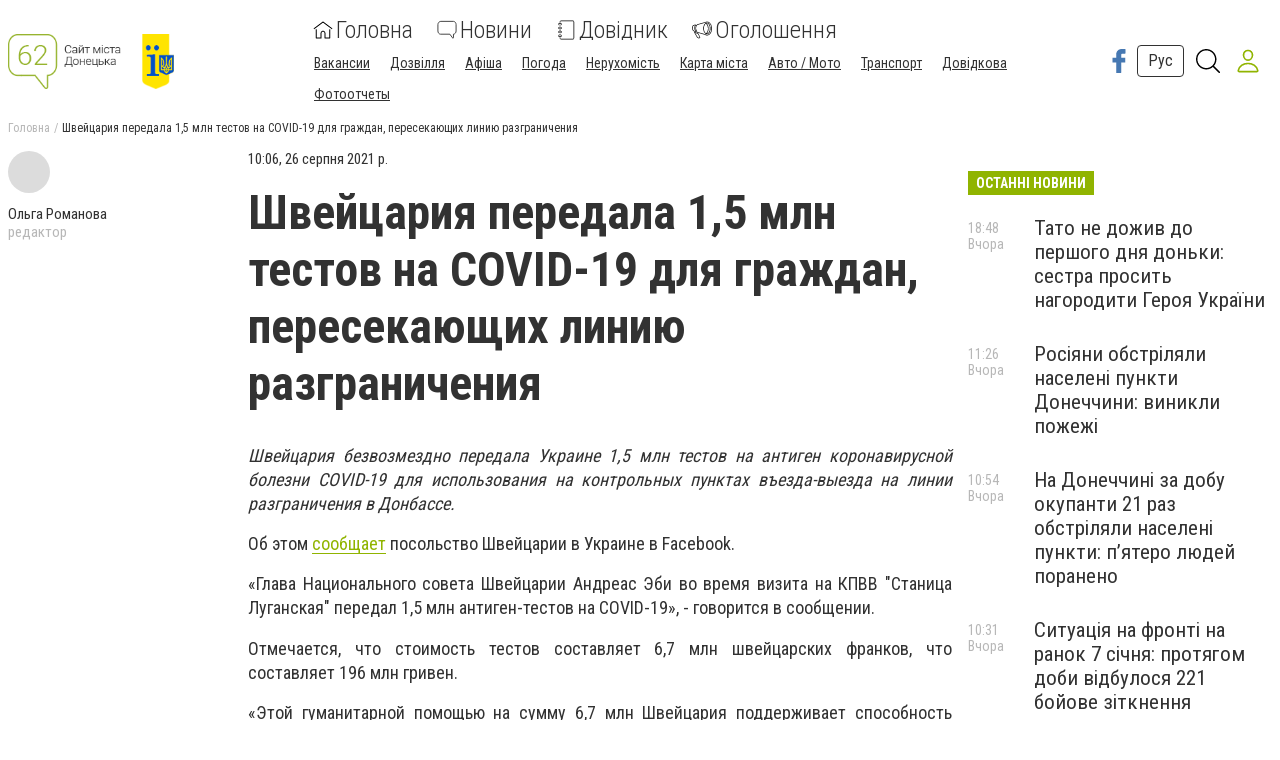

--- FILE ---
content_type: text/html; charset=utf-8
request_url: https://www.62.ua/news/3189394/svejcaria-peredala-15-mln-testov-na-covid-19-dla-grazdan-peresekausih-liniu-razgranicenia
body_size: 62948
content:
<!DOCTYPE html><html lang="uk" data-site-theme="classic" style="--green-primary-h: 72; --green-primary-s: 100%; --green-primary-l:
      35.3%; --green-extra-h: 101; --green-extra-s: 37%; --green-extra-l: 44%;"><head>
  <meta charset="utf-8">
  <title>Швейцария передала 1,5 млн тестов на COVID-19 для граждан, пересекающих линию разграничения | Новини</title>
  <base href="/">
  <meta name="viewport" content="width=device-width, initial-scale=1">
  <link rel="preconnect" href="https://fonts.gstatic.com">
  <link href="https://fonts.googleapis.com/css2?family=Roboto+Condensed:wght@300;400;700&amp;display=swap" rel="stylesheet">
<link rel="stylesheet" href="styles.6499efd25811790fb5f8.css"><meta name="theme-color" content="hsl(72 100% 35.3%)"><link rel="shortcut icon" type="image/png" href="https://s.62.ua/section/favicon/upload/pers/2/favicon.png"><meta name="interkassa-verification" content="5da4ca5857be7523e41ca9ae437e5ca4"><meta name="google-site-verification" content="nK_jcB3CcZ00S568E3B0sagRu8yeBnMS9TQw9vsKGQM"><meta name="yandex-verification" content="f492fae47890e477"><meta name="msvalidate.01" content="5F3BA68ECEF99E707DC9E51023C9A3C0"><meta property="fb:pages" content="158567654186941"><link rel="canonical" href="https://www.62.ua/news/3189394/svejcaria-peredala-15-mln-testov-na-covid-19-dla-grazdan-peresekausih-liniu-razgranicenia"><link rel="alternate" type="application/rss+xml" href="https://www.62.ua/rss"><meta name="description" content="Стоимость тестов составляет 6,7 млн швейцарских франков, что составляет 196 млн гривен."><meta name="keywords" content="коронавирус, COVID-19, КПВВ, тест"><meta property="fb:app_id" content="297456070358075"><meta property="og:title" content="Швейцария передала 1,5 млн тестов на COVID-19 для граждан, пересекающих линию разграничения"><meta property="og:type" content="article"><meta property="og:description" content="Стоимость тестов составляет 6,7 млн швейцарских франков, что составляет 196 млн гривен."><meta property="og:url" content="https://www.62.ua/news/3189394/svejcaria-peredala-15-mln-testov-na-covid-19-dla-grazdan-peresekausih-liniu-razgranicenia"><meta property="og:site_name" content="62.ua - Сайт міста Донецька"><meta property="og:image" content="https://s.62.ua/img/section/newsIcon/is/2/24058227843997755667566034055891469060283208n_61272af0ace20.jpg"><style ng-transition="cisServerApp"></style><style ng-transition="cisServerApp">.header[_ngcontent-sc232]{position:-webkit-sticky;position:sticky;top:0;z-index:2;background-color:#fff;box-shadow:0 4px 4px rgba(0,0,0,.1);transition:all .3s linear}.header.is-scroll-down[_ngcontent-sc232]{top:-150px;width:100%}.header__top[_ngcontent-sc232]{position:fixed;z-index:10;top:0;left:0;background-color:#fff;box-shadow:3px 0 6px rgba(50,50,50,.15);transform:translateX(-110%);transition:all .3s ease-out;height:100%}.header__top.is-open[_ngcontent-sc232]{width:240px;max-height:80%;transform:translateX(0);direction:rtl;overflow-y:auto}.header__top.is-open[_ngcontent-sc232]   .top-nav[_ngcontent-sc232]{direction:rtl}.header__main[_ngcontent-sc232]{padding:16px 0 12px}.header__main-content[_ngcontent-sc232]{display:flex;align-items:center;flex-wrap:wrap;justify-content:space-between}.header__main-content[_ngcontent-sc232]   .logo-above-header[_ngcontent-sc232]{display:block;margin:auto}@media (min-width:1024px) and (max-width:1200px){.header__main-content[_ngcontent-sc232]   app-switch-site-language[_ngcontent-sc232]{margin-left:auto}}.header__social-link[_ngcontent-sc232]{display:none}.header__not-auth-user[_ngcontent-sc232]{cursor:pointer;padding:11px}.header__not-auth-user[_ngcontent-sc232]   svg[_ngcontent-sc232]{stroke:var(--green-primary)}.header__auth-user[_ngcontent-sc232]{cursor:pointer}.header__auth-user--avatar[_ngcontent-sc232]{width:40px;height:40px;background-color:#dcdcdc}@media (min-width:1024px){.header[_ngcontent-sc232]{box-shadow:none}.header__main-content[_ngcontent-sc232]   .logo-above-header[_ngcontent-sc232]{display:var(--logo-above-header);margin:unset}.header__top[_ngcontent-sc232]{position:static;display:block;height:auto;transform:none;padding:8px 0;background-color:#f0f0f0;color:#000}.header__main[_ngcontent-sc232]{padding:20px 0}.header__main-content[_ngcontent-sc232]{flex-wrap:nowrap;justify-content:flex-start}}@media (min-width:1200px){.header__social-link[_ngcontent-sc232]{display:flex;align-items:center;margin-left:auto}.header__social-link[_ngcontent-sc232]     a{padding:12px 6px}.header__social-link[_ngcontent-sc232]     a.footer-social--oki-tv{padding:12px 0}}@media (min-width:1024px) and (max-width:1410px){.header__social-link[_ngcontent-sc232]     a{padding:6px}}.burger-btn[_ngcontent-sc232]{padding:8px}.burger-btn[_ngcontent-sc232]:hover{cursor:pointer}.top-nav[_ngcontent-sc232]{font-size:1.3rem}.top-nav__mobile-navigation[_ngcontent-sc232]{display:flex;flex-direction:row-reverse;align-items:center;padding:8px!important}.top-nav__navigation-button[_ngcontent-sc232]{flex-shrink:0;border:unset;color:#323232;background-color:unset;font-size:1.3rem;font-weight:300}.top-nav__navigation-close[_ngcontent-sc232]{align-self:flex-start;width:21px;height:21px;font-size:36px;line-height:0;padding:0;font-weight:100;color:rgba(50,50,50,.15);outline:none}.top-nav__link-span--special[_ngcontent-sc232]{margin-left:5px;padding:4px 8px;font-size:11px;background-color:#fc884e;color:#fff;border-radius:10px}.top-nav[_ngcontent-sc232]   ul[_ngcontent-sc232]{margin:0 -4px}.top-nav[_ngcontent-sc232]   ul[_ngcontent-sc232]   li[_ngcontent-sc232]{position:relative;padding:8px 8px 8px 24px;border-bottom:1px solid rgba(50,50,50,.15)}.top-nav[_ngcontent-sc232]   ul[_ngcontent-sc232]   li.active[_ngcontent-sc232]:before{content:"";position:absolute;left:12px;top:50%;transform:translateY(-50%);height:5px;width:5px;background-color:var(--green-primary);border-radius:50%;display:block}.top-nav[_ngcontent-sc232]   ul[_ngcontent-sc232]   li.active[_ngcontent-sc232]   span[_ngcontent-sc232]{color:var(--green-primary)}.top-nav[_ngcontent-sc232]     a{font-weight:400;line-height:30px;transition:all .3s ease-out}.top-nav[_ngcontent-sc232]     a:focus, .top-nav[_ngcontent-sc232]     a:hover{color:var(--green-primary)}.top-nav[_ngcontent-sc232]     a:focus{outline:none}@media (min-width:1024px){.top-nav[_ngcontent-sc232]{font-size:1rem}.top-nav[_ngcontent-sc232]   ul[_ngcontent-sc232]   li[_ngcontent-sc232]{display:inline-block;padding:0 4px;border-bottom:none}.top-nav[_ngcontent-sc232]     a{font-weight:300;line-height:unset}}.main-nav[_ngcontent-sc232]{order:1;width:100%;margin-top:16px;overflow-x:auto;margin-right:auto}.main-nav[_ngcontent-sc232]   ul[_ngcontent-sc232]{display:flex;justify-content:space-around}.main-nav[_ngcontent-sc232]   ul[_ngcontent-sc232]   li[_ngcontent-sc232]:not(:last-of-type){margin-right:24px}.main-nav[_ngcontent-sc232]   ul[_ngcontent-sc232]   li[_ngcontent-sc232]   svg[_ngcontent-sc232]{fill:#323232}.main-nav[_ngcontent-sc232]   ul[_ngcontent-sc232]   li.active[_ngcontent-sc232]   svg[_ngcontent-sc232]{fill:var(--green-primary)}.main-nav[_ngcontent-sc232]   ul[_ngcontent-sc232]   li.active[_ngcontent-sc232]   span[_ngcontent-sc232]{color:var(--green-primary)}.main-nav[_ngcontent-sc232]   ul[_ngcontent-sc232]   li.attention[_ngcontent-sc232]{position:relative}.main-nav[_ngcontent-sc232]   ul[_ngcontent-sc232]   li.attention[_ngcontent-sc232]:after{position:absolute;top:5px;right:-5px;width:5px;height:5px;border-radius:50%;background-color:#fb661c;content:""}.main-nav[_ngcontent-sc232]     a{display:flex;flex-direction:column;width:-webkit-min-content;width:-moz-min-content;width:min-content;overflow-y:hidden;align-items:center;text-align:center;font-size:16px;font-weight:300;transition:all .3s ease-out}.main-nav[_ngcontent-sc232]     a svg{display:inline-block;margin-bottom:4px;transition:all .3s ease-out}.main-nav[_ngcontent-sc232]     a span{display:block}.main-nav[_ngcontent-sc232]     a:focus, .main-nav[_ngcontent-sc232]     a:hover{color:var(--green-primary)}.main-nav[_ngcontent-sc232]     a:focus svg, .main-nav[_ngcontent-sc232]     a:hover svg{fill:var(--green-primary)}.main-nav[_ngcontent-sc232]     a:focus{outline:none}@media (min-width:530px){.main-nav[_ngcontent-sc232]     a{flex-direction:row;line-height:18px;width:auto}.main-nav[_ngcontent-sc232]     a svg{margin-bottom:0;margin-right:8px}}@media (min-width:1024px){.main-nav[_ngcontent-sc232]{order:0;width:auto;margin-top:0;overflow:visible}.main-nav[_ngcontent-sc232]   ul[_ngcontent-sc232]{align-items:center}.main-nav[_ngcontent-sc232]     a{font-size:24px;line-height:27px;text-align:left}.main-nav[_ngcontent-sc232]     a span{display:inline-block;vertical-align:middle}}.header-search-btn[_ngcontent-sc232]{margin-left:8px}@media (min-width:1350px){.header-search-btn[_ngcontent-sc232]{margin:0 16px}}.site-overlay[_ngcontent-sc232]{display:none;position:fixed;top:0;left:0;width:100%;height:100%;content:""}.site-overlay.is-open[_ngcontent-sc232]{display:block}</style><style ng-transition="cisServerApp">.pop-out__container[_ngcontent-sc213]{position:-webkit-sticky;position:sticky;bottom:0;display:flex;align-items:center;justify-content:space-between;background-color:var(--green-primary);color:#fff;font-size:16px;line-height:24px;padding:16px 28px;box-sizing:border-box;z-index:10}.pop-out__container[_ngcontent-sc213]   a[_ngcontent-sc213]{color:#fff;text-decoration:underline;white-space:nowrap}.pop-out__container[_ngcontent-sc213]   span[_ngcontent-sc213]{text-overflow:unset;overflow:unset;white-space:unset;width:calc(100% - 88px)}@media (min-width:768px){.pop-out__container[_ngcontent-sc213]{flex-direction:row;height:auto;align-items:center;-moz-column-gap:2em;column-gap:2em}}@media (min-width:1800px){.pop-out__container[_ngcontent-sc213]{padding:16px calc(50% - 892px)}}.pop-out__container.is-compact[_ngcontent-sc213]{padding-top:6px;height:40px;align-items:flex-start}.pop-out__container.is-compact[_ngcontent-sc213]   span[_ngcontent-sc213]{width:unset;max-width:1660px;text-overflow:ellipsis;overflow:hidden;white-space:nowrap}.pop-out__toggle[_ngcontent-sc213]{position:absolute;bottom:-5px;left:50%;background-color:unset;border:unset;outline:unset;color:#fff;font-size:40px;transform:translateX(-50%) rotate(90deg);padding:unset;margin-left:0!important;margin-top:0}.pop-out__accept[_ngcontent-sc213]{background-color:var(--green-primary);color:#fff;padding:.4em .8em;border-radius:5px;text-align:center;border:2px solid #fff;box-sizing:border-box}@media (min-width:768px){.pop-out__accept[_ngcontent-sc213]{margin-top:unset}}@media (min-width:768px){.pop-out__text[_ngcontent-sc213]{max-width:72%}}.privacy__container[_ngcontent-sc213]{position:fixed;min-height:calc(100% - 160px);background-color:#fff;padding:0 10px;top:160px;bottom:0;overflow-y:scroll;z-index:2}@media (min-width:992px){.privacy__container[_ngcontent-sc213]{top:320px;min-height:calc(100% - 320px)}}@media (min-width:1600px){.privacy__container[_ngcontent-sc213]{padding:0 calc(50% - 790px)}}.privacy__detail[_ngcontent-sc213]{padding:40px 32px;margin-bottom:10px;line-height:1.6;font-size:18px;box-shadow:0 4px 15px rgba(0,0,0,.5)}</style><style ng-transition="cisServerApp">.footer[_ngcontent-sc233]{font-size:12px}.footer__main[_ngcontent-sc233]{padding:0 0 16px;background-color:#3f3e3e;color:#fff}.footer__site-info[_ngcontent-sc233]{margin:16px 0;line-height:1.35}.footer__site-info[_ngcontent-sc233]   a[_ngcontent-sc233]{color:inherit;text-decoration:underline}.footer__site-info[_ngcontent-sc233]   a[_ngcontent-sc233]:hover{text-decoration:none}.footer__socials[_ngcontent-sc233]{display:flex;flex-wrap:wrap}.footer__information[_ngcontent-sc233]{padding:8px 0;background-color:#dcdcdc}.footer__info-links[_ngcontent-sc233]   a[_ngcontent-sc233]{display:inline-block;margin:4px 8px 4px 0;text-decoration:underline}@media (max-width:991px){.footer__main[_ngcontent-sc233] > .row[_ngcontent-sc233]{margin:0}.footer__col-socials[_ngcontent-sc233]{padding:0;background-color:#2f2e2e}.footer__socials[_ngcontent-sc233] > *[_ngcontent-sc233]{flex:1 0 50%;border-top:1px solid hsla(0,0%,100%,.15)}.footer__socials[_ngcontent-sc233] > [_ngcontent-sc233]:nth-of-type(odd){border-right:1px solid hsla(0,0%,100%,.15)}}@media (min-width:1024px){.footer__main[_ngcontent-sc233]{padding:16px 0}.footer__site-info[_ngcontent-sc233]{max-width:340px;margin:0}.footer__socials[_ngcontent-sc233] > [_ngcontent-sc233]:not(:last-of-type){border-right:1px solid hsla(0,0%,100%,.15)}.footer__info-links[_ngcontent-sc233]{text-align:center}.footer__info-links[_ngcontent-sc233]   a[_ngcontent-sc233]{margin:0 4px;text-decoration:underline}.footer__info-links[_ngcontent-sc233]   a[_ngcontent-sc233]:hover{text-decoration:none}}.app-install-links[_ngcontent-sc233]   a[_ngcontent-sc233]{display:inline-block}.app-install-links[_ngcontent-sc233]   a[_ngcontent-sc233]:not(:last-of-type){margin-right:16px}</style><style ng-transition="cisServerApp">.side-menu[_ngcontent-sc229]{position:fixed;z-index:10;top:0;left:0;background-color:#fff;box-shadow:3px 0 6px rgba(50,50,50,.15);transition:all .3s ease-out;height:100%;width:320px;max-height:80%;overflow-y:auto}.side-menu[_ngcontent-sc229]   .top-nav[_ngcontent-sc229]{font-size:1.3rem;padding:8px 0}.side-menu[_ngcontent-sc229]   .top-nav__mobile-navigation[_ngcontent-sc229]{display:flex;align-items:center;padding:8px!important;border-bottom:none!important}.side-menu[_ngcontent-sc229]   .top-nav__mobile-navigation[_ngcontent-sc229]   .logout-btn[_ngcontent-sc229]{margin-left:auto}.side-menu[_ngcontent-sc229]   .top-nav__mobile-navigation--auth-user[_ngcontent-sc229]{cursor:pointer;display:flex;align-items:center}.side-menu[_ngcontent-sc229]   .top-nav__mobile-navigation--auth-user[_ngcontent-sc229]   .avatar[_ngcontent-sc229]{width:40px;height:40px;background-color:#dcdcdc;margin-right:10px}.side-menu[_ngcontent-sc229]   .top-nav__navigation-button[_ngcontent-sc229]{flex-shrink:0;border:unset;color:#323232;background-color:unset;font-size:1.3rem;font-weight:300}.side-menu[_ngcontent-sc229]   .top-nav__navigation-button[_ngcontent-sc229]:first-of-type{margin-left:12px}.side-menu[_ngcontent-sc229]   .top-nav__link-span--special[_ngcontent-sc229]{margin-left:5px;padding:4px 8px;font-size:11px;background-color:#fc884e;color:#fff;border-radius:10px}.side-menu[_ngcontent-sc229]   .top-nav[_ngcontent-sc229]   ul[_ngcontent-sc229]{margin:0 -4px}.side-menu[_ngcontent-sc229]   .top-nav[_ngcontent-sc229]   ul[_ngcontent-sc229]   li[_ngcontent-sc229]{position:relative;padding:8px 8px 8px 52px;border-bottom:1px solid rgba(50,50,50,.15)}.side-menu[_ngcontent-sc229]   .top-nav[_ngcontent-sc229]   ul[_ngcontent-sc229]   li.active[_ngcontent-sc229]:before{content:"";position:absolute;left:12px;top:50%;transform:translateY(-50%);height:5px;width:5px;background-color:var(--green-primary);border-radius:50%;display:block}.side-menu[_ngcontent-sc229]   .top-nav[_ngcontent-sc229]   ul[_ngcontent-sc229]   li.active[_ngcontent-sc229]   span[_ngcontent-sc229]{color:var(--green-primary)}.side-menu[_ngcontent-sc229]   .top-nav__list--primary[_ngcontent-sc229]{padding-bottom:25px;border-bottom:1px solid var(--green-primary)}.side-menu[_ngcontent-sc229]   .top-nav__list--primary[_ngcontent-sc229]   li[_ngcontent-sc229]{padding:10px!important}.side-menu[_ngcontent-sc229]   .top-nav__list--primary[_ngcontent-sc229]   li[_ngcontent-sc229]     a{font-size:22px;font-weight:300;display:flex}.side-menu[_ngcontent-sc229]   .top-nav__list--primary[_ngcontent-sc229]   li[_ngcontent-sc229]     a svg{fill:var(--green-primary);width:24px;height:24px;margin-right:20px}.side-menu[_ngcontent-sc229]   .top-nav__list--primary[_ngcontent-sc229]   li[_ngcontent-sc229]:last-child{border-bottom:none!important}.side-menu[_ngcontent-sc229]   .top-nav__list--secondary[_ngcontent-sc229]{padding-bottom:25px}.side-menu[_ngcontent-sc229]   .top-nav__list--secondary[_ngcontent-sc229]   li[_ngcontent-sc229]:last-child{border-bottom:none!important}.side-menu[_ngcontent-sc229]   .top-nav[_ngcontent-sc229]     a{font-weight:400;line-height:30px;transition:all .3s ease-out}.side-menu[_ngcontent-sc229]   .top-nav[_ngcontent-sc229]     a:focus, .side-menu[_ngcontent-sc229]   .top-nav[_ngcontent-sc229]     a:hover{color:var(--green-primary)}.side-menu[_ngcontent-sc229]   .top-nav[_ngcontent-sc229]     a:focus{outline:none}.site-overlay[_ngcontent-sc229]{display:block;position:fixed;top:0;left:0;width:100%;height:100%;content:""}</style><style ng-transition="cisServerApp">.logo-cap[_ngcontent-sc218]{width:124px;height:55px;margin:auto;border-radius:8px;background-color:#f5f5f5}@media (min-width:1024px){.logo-cap[_ngcontent-sc218]{margin:0 40px 0 0}}.logo[_ngcontent-sc218]{height:55px;margin:auto;display:inline-block;width:275px;text-align:center}.logo[_ngcontent-sc218]   img[_ngcontent-sc218]{height:100%}@media (min-width:1024px){.logo[_ngcontent-sc218]{text-align:unset;margin:0 30px 0 0}}</style><style ng-transition="cisServerApp">.main-nav[_ngcontent-sc230]{width:100%;margin-top:16px;overflow-x:auto;margin-right:auto;flex-wrap:wrap}.main-nav[_ngcontent-sc230]   ul.navigation__list--primary[_ngcontent-sc230]{display:flex;justify-content:space-around}.main-nav[_ngcontent-sc230]   ul.navigation__list--primary[_ngcontent-sc230]   li[_ngcontent-sc230]:not(:last-of-type){margin-right:24px}.main-nav[_ngcontent-sc230]   ul.navigation__list--primary[_ngcontent-sc230]   li[_ngcontent-sc230]   app-navigation-item[_ngcontent-sc230]     a{display:flex;flex-direction:column;width:-webkit-min-content;width:-moz-min-content;width:min-content;overflow-y:hidden;align-items:center;text-align:center;font-size:24px;font-weight:300;transition:all .3s ease-out}.main-nav[_ngcontent-sc230]   ul.navigation__list--primary[_ngcontent-sc230]   li[_ngcontent-sc230]   app-navigation-item[_ngcontent-sc230]     a svg{display:inline-block;margin-bottom:4px;transition:all .3s ease-out}.main-nav[_ngcontent-sc230]   ul.navigation__list--primary[_ngcontent-sc230]   li[_ngcontent-sc230]   app-navigation-item[_ngcontent-sc230]     a span{display:block}.main-nav[_ngcontent-sc230]   ul.navigation__list--primary[_ngcontent-sc230]   li[_ngcontent-sc230]   app-navigation-item[_ngcontent-sc230]     a:focus, .main-nav[_ngcontent-sc230]   ul.navigation__list--primary[_ngcontent-sc230]   li[_ngcontent-sc230]   app-navigation-item[_ngcontent-sc230]     a:hover{color:var(--green-primary)}.main-nav[_ngcontent-sc230]   ul.navigation__list--primary[_ngcontent-sc230]   li[_ngcontent-sc230]   app-navigation-item[_ngcontent-sc230]     a:focus svg, .main-nav[_ngcontent-sc230]   ul.navigation__list--primary[_ngcontent-sc230]   li[_ngcontent-sc230]   app-navigation-item[_ngcontent-sc230]     a:hover svg{fill:var(--green-primary)}.main-nav[_ngcontent-sc230]   ul.navigation__list--primary[_ngcontent-sc230]   li[_ngcontent-sc230]   app-navigation-item[_ngcontent-sc230]     a:focus{outline:none}@media (min-width:530px){.main-nav[_ngcontent-sc230]   ul.navigation__list--primary[_ngcontent-sc230]   li[_ngcontent-sc230]   app-navigation-item[_ngcontent-sc230]     a{flex-direction:row;line-height:18px;width:auto}.main-nav[_ngcontent-sc230]   ul.navigation__list--primary[_ngcontent-sc230]   li[_ngcontent-sc230]   app-navigation-item[_ngcontent-sc230]     a svg{margin-bottom:0;margin-right:8px}}.main-nav[_ngcontent-sc230]   ul.navigation__list--primary[_ngcontent-sc230]   li[_ngcontent-sc230]   svg[_ngcontent-sc230]{fill:#323232}.main-nav[_ngcontent-sc230]   ul.navigation__list--primary[_ngcontent-sc230]   li.active[_ngcontent-sc230]   svg[_ngcontent-sc230]{fill:var(--green-primary)}.main-nav[_ngcontent-sc230]   ul.navigation__list--primary[_ngcontent-sc230]   li.active[_ngcontent-sc230]   span[_ngcontent-sc230]{color:var(--green-primary)}.main-nav[_ngcontent-sc230]   ul.navigation__list--primary[_ngcontent-sc230]   li.attention[_ngcontent-sc230]{position:relative}.main-nav[_ngcontent-sc230]   ul.navigation__list--primary[_ngcontent-sc230]   li.attention[_ngcontent-sc230]:after{position:absolute;top:5px;right:-5px;width:5px;height:5px;border-radius:50%;background-color:#fb661c;content:""}.main-nav[_ngcontent-sc230]   .burger-btn[_ngcontent-sc230]{padding:8px;margin:0 0 0 20px}.main-nav[_ngcontent-sc230]   .burger-btn[_ngcontent-sc230]:hover{cursor:pointer}@media (min-width:1024px) and (max-width:1320px){.main-nav[_ngcontent-sc230]   .burger-btn[_ngcontent-sc230]{margin:0 0 0 10px}.main-nav[_ngcontent-sc230]   ul.navigation__list--primary[_ngcontent-sc230]   app-navigation-item[_ngcontent-sc230]     a svg{margin-right:3px!important}}@media (min-width:1024px){.main-nav[_ngcontent-sc230]{width:auto;margin-top:0;overflow:visible}.main-nav[_ngcontent-sc230]   ul[_ngcontent-sc230]{align-items:center}}.main-nav[_ngcontent-sc230]   ul.navigation__list--secondary[_ngcontent-sc230]{margin:0 -4px;padding:0 5px;width:100%}.main-nav[_ngcontent-sc230]   ul.navigation__list--secondary[_ngcontent-sc230]   li[_ngcontent-sc230]{display:inline-block;position:relative;margin:15px 20px 0 0}.main-nav[_ngcontent-sc230]   ul.navigation__list--secondary[_ngcontent-sc230]   li[_ngcontent-sc230]   app-navigation-item[_ngcontent-sc230]     a{font-size:14px;text-decoration:underline;transition:.3s linear}.main-nav[_ngcontent-sc230]   ul.navigation__list--secondary[_ngcontent-sc230]   li[_ngcontent-sc230]   app-navigation-item[_ngcontent-sc230]     a:hover{color:var(--green-primary)}.main-nav[_ngcontent-sc230]   ul.navigation__list--secondary[_ngcontent-sc230]   li.active[_ngcontent-sc230]:before{content:"";position:absolute;left:12px;top:50%;transform:translateY(-50%);height:5px;width:5px;background-color:var(--green-primary);border-radius:50%;display:block}.main-nav[_ngcontent-sc230]   ul.navigation__list--secondary[_ngcontent-sc230]   li.active[_ngcontent-sc230]   span[_ngcontent-sc230]{color:var(--green-primary)}</style><style ng-transition="cisServerApp">.switch-site-language[_ngcontent-sc217]{margin-left:40px}.switch-site-language[_ngcontent-sc217]   a[_ngcontent-sc217]{padding:6px 10px;font-size:16px}@media (min-width:1024px) and (max-width:1410px){.switch-site-language[_ngcontent-sc217]{margin-left:0}}</style><style ng-transition="cisServerApp">.header-search-form-wrapper[_ngcontent-sc231]{visibility:hidden;opacity:0;position:fixed;z-index:-1;top:0;left:0;bottom:0;width:100%;padding:60px 5% 0;background-color:rgba(0,0,0,.5);pointer-events:none;overflow:auto;transition:none}.header-search-form-wrapper[_ngcontent-sc231]   form[_ngcontent-sc231]{display:flex;padding:0 16px;justify-content:center;align-items:flex-start}.header-search-form-wrapper[_ngcontent-sc231]   form[_ngcontent-sc231]   input[_ngcontent-sc231]{display:block;width:100%;height:60px;line-height:56px;margin:0 auto;padding:0 15px;background-color:transparent;border:none;border-bottom:2px solid #fff;transition:none;outline:none;font-weight:700;font-size:24px;color:#fff}.header-search-form-wrapper[_ngcontent-sc231]   form[_ngcontent-sc231]   input[_ngcontent-sc231]::-moz-placeholder{color:#fff}.header-search-form-wrapper[_ngcontent-sc231]   form[_ngcontent-sc231]   input[_ngcontent-sc231]::placeholder{color:#fff}.header-search-form-wrapper[_ngcontent-sc231]   form[_ngcontent-sc231]   button[_ngcontent-sc231]{padding:9px}.header-search-form-wrapper[_ngcontent-sc231]   form[_ngcontent-sc231]   button[_ngcontent-sc231]   svg[_ngcontent-sc231]{fill:#fff;width:26px;height:26px}.header-search-form-wrapper__close[_ngcontent-sc231]{padding:8px}.header-search-form-wrapper__close[_ngcontent-sc231]   svg[_ngcontent-sc231]{fill:#fff;width:26px;height:26px}.header-search-form-wrapper.is-open[_ngcontent-sc231]{visibility:visible;z-index:100;pointer-events:auto;opacity:1}@media (min-width:1024px){.header-search-form-wrapper[_ngcontent-sc231]{padding:120px 20% 0}}[_nghost-sc231]     .search-line{display:flex;align-items:center;padding:10px 0}[_nghost-sc231]     .search-line:after{display:block;clear:both;content:""}[_nghost-sc231]     .search-line__image{flex-basis:10%;height:40px;padding:0 10px;text-align:center}[_nghost-sc231]     .search-line__image img{max-width:100%;max-height:100%}[_nghost-sc231]     .search-line__link{flex-basis:90%;padding:0 10px;font-size:14px;font-weight:700;text-decoration:underline}[_nghost-sc231]     .search-line__title{padding:0 10px;font-size:15px}[_nghost-sc231]     .search-line__keyword{flex-basis:50%;padding:0 10px;font-weight:700}[_nghost-sc231]     .search-line__info{flex-basis:50%;padding:0 10px;color:#dcdcdc;font-size:12px;text-align:right}[_nghost-sc231]     .search-line--tip{border-top:1px solid #f0f0f0;border-bottom:1px solid #f0f0f0}</style><style ng-transition="cisServerApp">.top-breadcrumbs[_ngcontent-sc225]{display:none}@media (min-width:1024px){.top-breadcrumbs[_ngcontent-sc225]{display:flex;margin-bottom:16px;font-size:12px}.top-breadcrumbs[_ngcontent-sc225]   li[_ngcontent-sc225]:not(:last-child){color:rgba(50,50,50,.35)}.top-breadcrumbs[_ngcontent-sc225]   li[_ngcontent-sc225]:not(:last-child):after{margin:0 4px;content:"/"}.top-breadcrumbs[_ngcontent-sc225]   li[_ngcontent-sc225]   a[_ngcontent-sc225]{color:inherit}.top-breadcrumbs[_ngcontent-sc225]   li[_ngcontent-sc225]   a[_ngcontent-sc225]:focus, .top-breadcrumbs[_ngcontent-sc225]   li[_ngcontent-sc225]   a[_ngcontent-sc225]:hover{text-decoration:underline}}</style><style ng-transition="cisServerApp">[_nghost-sc204]{display:block;margin-bottom:20px}</style><style ng-transition="cisServerApp">[_nghost-sc203]{display:block;text-align:center}[_nghost-sc203]   iframe[data-banner-anchor][_ngcontent-sc203]{height:100%;width:100%;border:none}[_nghost-sc203]   [data-place-content][_ngcontent-sc203], [_nghost-sc203]   [data-place-content][_ngcontent-sc203]     .banner-data-block{width:100%;height:100%}[_nghost-sc203]   [data-place-content][_ngcontent-sc203]     .banner-data-block a.image-banner-link{display:block;width:100%;height:100%}[_nghost-sc203]   [data-place-content][_ngcontent-sc203]     .banner-data-block a.image-banner-link img{width:100%;height:100%;-o-object-fit:scale-down;object-fit:scale-down}[_nghost-sc203]   [data-place-content][_ngcontent-sc203]     .banner-data-block a.wrapper-banner-link{position:absolute;z-index:5;top:0;left:0;width:100%;height:100%}[_nghost-sc203]   [data-place-content][_ngcontent-sc203]     .banner-data-block iframe{width:100%;height:100%}</style><style ng-transition="cisServerApp">.mobile-page-loader[_ngcontent-sc202]{height:150vh;display:flex;justify-content:center}.lds-ring[_ngcontent-sc202]{display:inline-block;position:relative;width:80px;height:80px}.lds-ring[_ngcontent-sc202]   div[_ngcontent-sc202]{box-sizing:border-box;display:block;position:absolute;width:64px;height:64px;margin:8px;border-radius:50%;-webkit-animation:lds-ring 1.2s cubic-bezier(.5,0,.5,1) infinite;animation:lds-ring 1.2s cubic-bezier(.5,0,.5,1) infinite;border:8px solid transparent;border-top:8px solid var(--green-primary)}.lds-ring[_ngcontent-sc202]   div[_ngcontent-sc202]:first-child{-webkit-animation-delay:-.45s;animation-delay:-.45s}.lds-ring[_ngcontent-sc202]   div[_ngcontent-sc202]:nth-child(2){-webkit-animation-delay:-.3s;animation-delay:-.3s}.lds-ring[_ngcontent-sc202]   div[_ngcontent-sc202]:nth-child(3){-webkit-animation-delay:-.15s;animation-delay:-.15s}@-webkit-keyframes lds-ring{0%{transform:rotate(0deg)}to{transform:rotate(1turn)}}@keyframes lds-ring{0%{transform:rotate(0deg)}to{transform:rotate(1turn)}}</style><style ng-transition="cisServerApp">.footer-social[_ngcontent-sc215]{display:flex;justify-content:center;align-items:center;padding:32px 24px;color:inherit}.footer-social__icon[_ngcontent-sc215]   svg[_ngcontent-sc215]{width:36px;height:36px;transition:all .3s ease-out}.footer-social--oki-tv[_ngcontent-sc215]   .footer-social__icon[_ngcontent-sc215]   svg[_ngcontent-sc215]{width:90px}.footer-social__views[_ngcontent-sc215]{margin-bottom:8px;font-size:14px}.footer-social__btn[_ngcontent-sc215]{padding:4px 12px;border:1px solid #fff}.footer-social[_ngcontent-sc215]:hover{color:inherit}.footer-social[_ngcontent-sc215]:focus{outline:none}.footer-social--facebook[_ngcontent-sc215]   svg[_ngcontent-sc215]{fill:#4678b2}.footer-social--facebook[_ngcontent-sc215]:focus   svg[_ngcontent-sc215], .footer-social--facebook[_ngcontent-sc215]:hover   svg[_ngcontent-sc215]{fill:#385f8d}.footer-social--telegram[_ngcontent-sc215]   svg[_ngcontent-sc215]{fill:#08c}.footer-social--telegram[_ngcontent-sc215]:focus   svg[_ngcontent-sc215], .footer-social--telegram[_ngcontent-sc215]:hover   svg[_ngcontent-sc215]{fill:#069}.footer-social--instagram[_ngcontent-sc215]   svg[_ngcontent-sc215]{fill:#d83190}.footer-social--instagram[_ngcontent-sc215]:focus   svg[_ngcontent-sc215], .footer-social--instagram[_ngcontent-sc215]:hover   svg[_ngcontent-sc215]{fill:#b42275}.footer-social--twitter[_ngcontent-sc215]   svg[_ngcontent-sc215]{fill:#00aced}.footer-social--twitter[_ngcontent-sc215]:focus   svg[_ngcontent-sc215], .footer-social--twitter[_ngcontent-sc215]:hover   svg[_ngcontent-sc215]{fill:#0087ba}.footer-social--odnoklassniki[_ngcontent-sc215]   svg[_ngcontent-sc215]{fill:#f68634}.footer-social--odnoklassniki[_ngcontent-sc215]:focus   svg[_ngcontent-sc215], .footer-social--odnoklassniki[_ngcontent-sc215]:hover   svg[_ngcontent-sc215]{fill:#ed6a0a}.footer-social--viber[_ngcontent-sc215]   svg[_ngcontent-sc215]{fill:#7c529e}.footer-social--viber[_ngcontent-sc215]:focus   svg[_ngcontent-sc215], .footer-social--viber[_ngcontent-sc215]:hover   svg[_ngcontent-sc215]{fill:#62417c}.footer-social--whatsapp[_ngcontent-sc215]   svg[_ngcontent-sc215]{fill:#075e54}.footer-social--whatsapp[_ngcontent-sc215]:focus   svg[_ngcontent-sc215], .footer-social--whatsapp[_ngcontent-sc215]:hover   svg[_ngcontent-sc215]{fill:#032f2a}.footer-social--vkontakte[_ngcontent-sc215]   svg[_ngcontent-sc215]{fill:#2787f5}.footer-social--vkontakte[_ngcontent-sc215]:focus   svg[_ngcontent-sc215], .footer-social--vkontakte[_ngcontent-sc215]:hover   svg[_ngcontent-sc215]{fill:#0a6ddf}.footer-social--youtube[_ngcontent-sc215]   svg[_ngcontent-sc215]{fill:#cd201f}.footer-social--youtube[_ngcontent-sc215]:focus   svg[_ngcontent-sc215], .footer-social--youtube[_ngcontent-sc215]:hover   svg[_ngcontent-sc215]{fill:#a11918}@media (min-width:1024px){.footer-social[_ngcontent-sc215]{width:auto;padding:12px 24px;border-top:0}.footer-social__icon[_ngcontent-sc215]   svg[_ngcontent-sc215]{width:24px;height:24px}.footer-social--oki-tv[_ngcontent-sc215]{padding:12px}.footer-social--oki-tv[_ngcontent-sc215]   .footer-social__icon[_ngcontent-sc215]   svg[_ngcontent-sc215]{width:60px}.footer-social__info[_ngcontent-sc215]{margin-left:16px}}</style><style ng-transition="cisServerApp">.article-details[_ngcontent-sc183]{margin-top:40px}.article-details__head-info[_ngcontent-sc183]{display:flex;flex-wrap:wrap;align-items:center;margin-bottom:16px;font-size:15px}.article-details__date[_ngcontent-sc183]{color:#323232}.article-details__date[_ngcontent-sc183]   svg[_ngcontent-sc183]{height:1lh}.article-details__date[_ngcontent-sc183]   svg[_ngcontent-sc183]   text[_ngcontent-sc183]{display:inline-block;fill:#323232}.article-details__comments[_ngcontent-sc183]{margin-left:6px}.article-details__comments[_ngcontent-sc183]   svg[_ngcontent-sc183]{width:20px;height:20px;margin-right:4px;fill:var(--green-primary)}.article-details__comments[_ngcontent-sc183]   span[_ngcontent-sc183]{color:var(--green-primary)}.article-details__status[_ngcontent-sc183]{margin-left:6px}.article-details__status[_ngcontent-sc183]   svg[_ngcontent-sc183]{width:20px;height:20px}.article-details__status[_ngcontent-sc183]   span[_ngcontent-sc183]{margin-left:6px;vertical-align:middle}.article-details__status--reliable[_ngcontent-sc183]   svg[_ngcontent-sc183]{fill:var(--green-primary)}.article-details__status--need-check[_ngcontent-sc183]   svg[_ngcontent-sc183]{fill:#00afe1}.article-details__status--adult[_ngcontent-sc183]   svg[_ngcontent-sc183], .article-details__status--cant-check[_ngcontent-sc183]   svg[_ngcontent-sc183]{fill:#e74c3c}.article-details__status--lie[_ngcontent-sc183]   svg[_ngcontent-sc183]{fill:#fb661c}.article-details__restriction[_ngcontent-sc183]{display:block;width:21px;height:21px;line-height:21px;text-align:center;border-radius:50%;background-color:#e74c3c;font-size:12px;font-weight:700;color:#fff}.article-details__title-container[_ngcontent-sc183]{margin-bottom:32px}.article-details__title-container[_ngcontent-sc183] > *[_ngcontent-sc183]{vertical-align:middle;margin-left:6px}.article-details__title-container[_ngcontent-sc183]   h1[_ngcontent-sc183]{display:inline;font-size:32px;font-weight:700}@media (min-width:1024px){.article-details__title-container[_ngcontent-sc183] > *[_ngcontent-sc183]{margin-left:0}}.article-details__text[_ngcontent-sc183]{font-size:24px;line-height:1.35;word-break:break-word}.article-details__tags[_ngcontent-sc183]{margin-top:32px}.article-details__tags[_ngcontent-sc183]   a[_ngcontent-sc183]{display:inline-block;margin-right:12px;font-size:16px;color:#5680a6}.article-details__voting[_ngcontent-sc183]{max-width:100%;padding:0 10px}.article-details__poster-container[_ngcontent-sc183]{display:flex;flex-direction:column;align-items:center}.article-details__poster-container[_ngcontent-sc183]   img[_ngcontent-sc183]{display:block}.article-details__poster-description[_ngcontent-sc183]{font-size:14px;text-align:center}.article-details__report_error[_ngcontent-sc183]{padding-top:10px;font-size:11px;color:rgba(50,50,50,.35)}@media (min-width:1024px){.article-details__title-container[_ngcontent-sc183]   h1[_ngcontent-sc183]{font-size:48px}.article-details__text[_ngcontent-sc183]{font-size:18px}.article-details__voting[_ngcontent-sc183]{margin:0 auto;max-width:520px}}.social-media-block[_ngcontent-sc183]{margin-top:20px}.social-media-block__title[_ngcontent-sc183]{padding:0 0 10px 5px}.social-media-block__share[_ngcontent-sc183]{width:100%;padding:20px 30px;border:1px solid rgba(50,50,50,.15);border-radius:10px;display:flex;align-items:center;justify-content:space-between;flex-wrap:wrap}.social-media-block__share--title[_ngcontent-sc183]{width:100%;padding-bottom:10px}.social-media-block__share--share-buttons[_ngcontent-sc183]{display:flex;margin-right:auto;align-items:center}.social-media-block__share--share-buttons[_ngcontent-sc183]   .icon[_ngcontent-sc183]{padding-right:20px}.social-media-block__share--share-buttons[_ngcontent-sc183]   .icon[_ngcontent-sc183]   svg[_ngcontent-sc183]{fill:var(--green-primary)}.social-media-block__share--share-buttons[_ngcontent-sc183]   .buttons[_ngcontent-sc183]{border-left:1px solid rgba(50,50,50,.15)}.social-media-block__share--subscribe-buttons[_ngcontent-sc183]{display:flex;justify-content:space-between;align-items:center;flex-wrap:wrap;margin-left:auto}.social-media-block__share--subscribe-buttons[_ngcontent-sc183]   a[_ngcontent-sc183]{margin:5px auto;padding:0!important}.social-media-block__share--subscribe-buttons[_ngcontent-sc183]   a[_ngcontent-sc183]   img[_ngcontent-sc183]:not(.telegram > img)[_ngcontent-sc183]{width:144px;height:40px}.social-media-block__share--subscribe-buttons[_ngcontent-sc183]   .telegram[_ngcontent-sc183]   img[_ngcontent-sc183]{width:134px}</style><style ng-transition="cisServerApp">.card-placeholder[_ngcontent-sc123]{position:relative;max-width:100%;margin-bottom:16px}@-webkit-keyframes shine-lines{0%{background-position:-100px}40%,to{background-position:300px}}@keyframes shine-lines{0%{background-position:-100px}40%,to{background-position:300px}}.card-placeholder__item[_ngcontent-sc123]{background-color:#ccc;background-image:linear-gradient(90deg,#f0f0f0,#f4f4f4 40px,#f0f0f0 80px);background-size:400px;border-radius:8px;-webkit-animation:shine-lines 1.5s linear infinite;animation:shine-lines 1.5s linear infinite}.card-placeholder__image[_ngcontent-sc123]{height:160px}.card-placeholder__title[_ngcontent-sc123]{max-width:80%;margin-top:8px;height:32px}.card-placeholder__subtitle[_ngcontent-sc123]{max-width:40%;margin-top:8px;height:24px}</style><style ng-transition="cisServerApp">[_nghost-sc140]{display:block}[_nghost-sc140]   app-banners-place-content[_ngcontent-sc140]{margin-bottom:20px}</style><style ng-transition="cisServerApp">.news-feed[_ngcontent-sc168]{overflow:hidden}@media (min-width:1024px){.news-feed[_ngcontent-sc168]{margin:0 0 24px;position:relative}}@media (min-width:1024px){.news-feed[_ngcontent-sc168]:after{position:absolute;bottom:0;left:0;width:100%;height:60px;background-color:hsla(0,0%,100%,.5);background-image:linear-gradient(0deg,#fff,hsla(0,0%,100%,.75),hsla(0,0%,100%,.5),hsla(0,0%,100%,0));content:"";pointer-events:none}}@media (min-width:1024px) and (max-width:1199px){.news-feed[_ngcontent-sc168]{max-height:800px}}@media (min-width:1200px) and (max-width:1500px){.news-feed[_ngcontent-sc168]{max-height:1000px}}@media (min-width:1500px){.news-feed[_ngcontent-sc168]{max-height:1100px}.news-feed[_ngcontent-sc168]:after{display:none}}.article-card[_ngcontent-sc168]{position:relative;margin:0 -8px;overflow:hidden;border-bottom:1px solid rgba(50,50,50,.15)}.article-card__subinfo[_ngcontent-sc168]   svg[_ngcontent-sc168]{width:20px;height:20px;margin-left:12px;fill:#fff}.article-card__title[_ngcontent-sc168]{font-size:24px}.article-card__title--info[_ngcontent-sc168]{display:flex;align-items:center;margin-top:6px}.article-card__title--info[_ngcontent-sc168]   div[_ngcontent-sc168]:not(:first-child){margin-left:10px}.article-card__title--toaster[_ngcontent-sc168]{width:-webkit-fit-content;width:fit-content;width:-moz-fit-content;border:1px solid var(--green-primary);padding:2px 6px;color:var(--green-primary);font-size:14px;line-height:14px;text-transform:uppercase}.article-card__info[_ngcontent-sc168]{display:flex;align-items:center;flex-wrap:wrap;margin-top:8px;font-size:15px;color:rgba(50,50,50,.35)}.article-card__date[_ngcontent-sc168]{display:flex;max-width:100%;color:var(--green-primary)}.article-card__date[_ngcontent-sc168] > div[_ngcontent-sc168]{overflow:hidden;white-space:nowrap;text-overflow:ellipsis}.article-card__date[_ngcontent-sc168] > div[_ngcontent-sc168]:not(:first-child):before{content:",";display:inline}.article-card__date--past[_ngcontent-sc168]{color:rgba(50,50,50,.35)}.article-card--in-feed[_ngcontent-sc168]{padding:16px 24px}.article-card--in-feed[_ngcontent-sc168]   .card-actions[_ngcontent-sc168]{display:flex}.article-card--in-feed[_ngcontent-sc168]   .card-actions__item[_ngcontent-sc168]{line-height:0}.article-card--in-feed[_ngcontent-sc168]   .card-actions__item[_ngcontent-sc168]   svg[_ngcontent-sc168]{width:20px;height:20px;fill:var(--green-primary)}.article-card--in-feed[_ngcontent-sc168]   .card-actions__item[_ngcontent-sc168]   span[_ngcontent-sc168]{margin-left:4px;vertical-align:middle;font-size:14px;line-height:29px;color:var(--green-primary)}@media (min-width:1024px){.article-card[_ngcontent-sc168]{margin:0 0 24px;border-bottom:0}.article-card__date[_ngcontent-sc168]{flex-direction:column}.article-card__date[_ngcontent-sc168] > div[_ngcontent-sc168]:not(:first-child):before{content:"";display:none}.article-card__subinfo[_ngcontent-sc168]{display:block;position:absolute;top:16px;left:0}.article-card__title[_ngcontent-sc168]{font-size:21px}.article-card__info[_ngcontent-sc168]{font-size:14px}.article-card--in-feed[_ngcontent-sc168]{padding:0}.article-card--in-feed[_ngcontent-sc168]   .article-card__content[_ngcontent-sc168]{display:flex;align-items:flex-start}.article-card--in-feed[_ngcontent-sc168]   .article-card__title[_ngcontent-sc168]{flex-grow:1}.article-card--in-feed[_ngcontent-sc168]   .article-card__info[_ngcontent-sc168]{order:-1;flex-shrink:0;width:56px;margin-top:4px;margin-right:10px}}@media (min-width:1500px){.showAfter[_ngcontent-sc168]:after{display:initial!important}}</style><style ng-transition="cisServerApp">.card-actions[_ngcontent-sc185]{display:flex;margin-left:20px}.card-actions__item[_ngcontent-sc185]{color:inherit}.card-actions__item[_ngcontent-sc185]   svg[_ngcontent-sc185]{width:20px;height:20px;fill:var(--green-primary)}.card-actions__item[_ngcontent-sc185]   span[_ngcontent-sc185]{margin-left:4px;vertical-align:middle;color:inherit}.side-top-article[_ngcontent-sc185]{margin-bottom:32px;padding:0 16px}.side-top-article--toaster[_ngcontent-sc185]{width:-webkit-fit-content;width:fit-content;width:-moz-fit-content;border:1px solid var(--green-primary);padding:2px 6px 1px;margin-right:4px;margin-top:6px;color:var(--green-primary);font-size:14px;position:relative;top:-2px;line-height:14px;text-transform:uppercase}.side-top-article__title[_ngcontent-sc185]{vertical-align:sub;font-size:28px}.side-top-article__title[_ngcontent-sc185]:hover{text-decoration:underline}.side-top-article[_ngcontent-sc185]   .card-actions[_ngcontent-sc185]{display:inline-flex;margin-left:0}.side-top-article[_ngcontent-sc185]   .card-actions__item[_ngcontent-sc185]   svg[_ngcontent-sc185]{fill:var(--green-primary)}.side-top-article[_ngcontent-sc185]   .card-actions__item[_ngcontent-sc185]   span[_ngcontent-sc185]{color:var(--green-primary)}</style><style ng-transition="cisServerApp">.mini-special-theme[_ngcontent-sc184]{position:relative;padding-bottom:93%;margin-bottom:32px;overflow:hidden}.mini-special-theme__poster[_ngcontent-sc184]{position:absolute;top:0;left:0;width:100%;height:100%;background-position:50%;background-size:cover}.mini-special-theme__poster[_ngcontent-sc184]:before{position:absolute;top:0;left:0;width:100%;height:100%;content:"";background-color:rgba(0,0,0,.15)}.mini-special-theme__subinfo[_ngcontent-sc184]{position:absolute;top:12px;left:0}.mini-special-theme__content[_ngcontent-sc184]{position:absolute;z-index:1;top:0;left:0;width:100%;height:100%;display:flex;flex-direction:column;padding:40px 16px 24px}.mini-special-theme__title[_ngcontent-sc184]{margin:auto 0;font-size:40px;font-weight:700;color:#fff}.mini-special-theme__title[_ngcontent-sc184]   a[_ngcontent-sc184]{color:inherit}</style><style ng-transition="cisServerApp">.teaser-block[_ngcontent-sc172]{margin-bottom:48px}.teaser-block__item[_ngcontent-sc172]{display:flex;align-items:flex-start;margin-bottom:16px;line-height:21px}.teaser-block__item--premium[_ngcontent-sc172]   .teaser-block__icon[_ngcontent-sc172]{fill:#c0f}.teaser-block__item--platinum[_ngcontent-sc172]   .teaser-block__icon[_ngcontent-sc172]{fill:#00afe1}.teaser-block__item--lux[_ngcontent-sc172]   .teaser-block__icon[_ngcontent-sc172]{fill:#fb661c}.teaser-block__item--standard[_ngcontent-sc172]   .teaser-block__icon[_ngcontent-sc172]{fill:var(--green-primary)}.teaser-block__icon[_ngcontent-sc172]{flex-shrink:0;width:24px;height:24px;margin-right:8px}.teaser-block__info[_ngcontent-sc172]{overflow:hidden}.teaser-block__title[_ngcontent-sc172]{display:-webkit-box;-webkit-line-clamp:2;-webkit-box-orient:vertical;max-height:42px;overflow:hidden}.teaser-block__subtitle[_ngcontent-sc172]{min-width:100%;white-space:nowrap;overflow:hidden;text-overflow:ellipsis;font-size:13px;color:rgba(50,50,50,.35)}</style><style ng-transition="cisServerApp">.article-card[_ngcontent-sc182]{position:relative;margin:0 0 24px;border-bottom:0;overflow:hidden}.article-card__poster[_ngcontent-sc182]{display:block;background-position:50%;background-size:cover;background-color:#e6e6e6}.article-card__title[_ngcontent-sc182]{font-size:24px}.article-card__info[_ngcontent-sc182]{display:flex;align-items:center;flex-wrap:wrap;margin-top:8px;font-size:14px;color:rgba(50,50,50,.35)}.article-card__content[_ngcontent-sc182]{padding:16px 24px}.article-card--half[_ngcontent-sc182]   .article-card__poster[_ngcontent-sc182]{padding-bottom:47.6%}.card-actions[_ngcontent-sc182]{display:inline-flex;margin-left:8px}.card-actions[_ngcontent-sc182]   svg[_ngcontent-sc182]{margin-right:4px;fill:rgba(50,50,50,.35)}</style><style ng-transition="cisServerApp">.switch-news-language[_ngcontent-sc186]{margin-bottom:15px}.switch-news-language--btn[_ngcontent-sc186]{margin-right:10px}</style><style ng-transition="cisServerApp">.article-video[_ngcontent-sc142]{position:relative;height:auto;margin-bottom:.9em}.article-video[_ngcontent-sc142]     embed, .article-video[_ngcontent-sc142]     iframe, .article-video[_ngcontent-sc142]     object, .article-video[_ngcontent-sc142]     video{max-width:100%;max-height:100%}.image-description[_ngcontent-sc142]{font-size:14px;color:#000}[_nghost-sc142]     p{margin-bottom:.9em}[_nghost-sc142]     .article-table-wrapper{width:100%;overflow:auto;margin-bottom:.9em}[_nghost-sc142]     blockquote{padding-left:16px;border-left:2px solid var(--green-primary);font-weight:300;font-style:italic}[_nghost-sc142]     img{max-width:100%;height:auto;margin-bottom:.9em}[_nghost-sc142]     a{color:var(--green-primary);box-shadow:inset 0 -1px var(--green-primary)}</style><style ng-transition="cisServerApp">.model-rating-block[_ngcontent-sc154]{margin-top:32px;padding:24px 0;border-bottom:1px solid rgba(50,50,50,.15);font-size:15px;position:relative}.model-rating-block__mobile-overview[_ngcontent-sc154]{display:block;margin-top:9px}.model-rating-block__auth-block[_ngcontent-sc154], .model-rating-block__overview-block[_ngcontent-sc154]{display:flex;align-items:center;height:100%}[_nghost-sc154]     .model-rating-block__auth-action{color:rgba(50,50,50,.35)}[_nghost-sc154]     .model-rating-block__auth-action span{text-decoration:underline;font-weight:700;color:var(--green-primary)}[_nghost-sc154]     .model-rating-block__auth-action-mobile{margin-top:9px}.model-rating-block__user[_ngcontent-sc154]{display:flex;align-items:center}.model-rating-block__user-avatar[_ngcontent-sc154]{flex-shrink:0;width:24px;height:24px;margin-right:16px;background-color:#dcdcdc}.model-rating-block__error-action-container[_ngcontent-sc154]{width:100%;position:absolute;bottom:-20px;left:0;text-align:center}@media (min-width:1024px){.model-rating-block[_ngcontent-sc154]{padding:24px;border-top:1px solid rgba(50,50,50,.15)}}@media (max-width:1024px){.model-rating-block[_ngcontent-sc154]{margin-top:8px}}.dot-rating__value[_ngcontent-sc154]{margin-left:16px;font-size:21px;font-weight:700;color:#dcdcdc}</style><style ng-transition="cisServerApp">.article-author[_ngcontent-sc235]{display:flex;align-items:center;font-size:15px;line-height:18px}.article-author__avatar[_ngcontent-sc235]{width:42px;height:42px;margin-right:8px;background-position:50%;background-size:cover;background-color:#dcdcdc;border-radius:50%}.article-author__position[_ngcontent-sc235]{color:rgba(50,50,50,.35)}@media (min-width:1024px){.article-author[_ngcontent-sc235]{display:block}.article-author__avatar[_ngcontent-sc235]{margin-right:0;margin-bottom:12px}}@media (max-width:1024px){.article-author[_ngcontent-sc235]{margin-top:28px}}</style><style ng-transition="cisServerApp">.dot-rating[_ngcontent-sc156]{display:flex;align-items:center}.dot-rating[_ngcontent-sc156]:hover{cursor:pointer}.dot-rating__items[_ngcontent-sc156]{display:flex;justify-content:space-between;flex:1 1 0;max-width:224px}.dot-rating__item[_ngcontent-sc156]{width:24px;height:24px;border-radius:50%;background-color:rgba(50,50,50,.15);z-index:10}.dot-rating__item.is-active[_ngcontent-sc156]{background-color:var(--green-primary)}[_nghost-sc156]     .dot-rating.is-activated .dot-rating__value{color:var(--green-primary)}</style><style ng-transition="cisServerApp">[_nghost-sc199]{--sb-margin:0.3125em;display:inherit}</style><style ng-transition="cisServerApp">[_nghost-sc198]{--sb-margin:0.3125em}</style><style ng-transition="cisServerApp">.card-label[_ngcontent-sc220]{padding:4px 8px;font-weight:700;text-transform:uppercase;background-color:var(--green-primary);color:#fff}.card-label--in-feed[_ngcontent-sc220]{display:none}@media (min-width:1024px){.card-label--in-feed[_ngcontent-sc220]{display:inline-block;margin-bottom:40px}}</style></head>
<body>
  <app-root _nghost-sc234="" ng-version="9.1.12"><app-svg-icons _ngcontent-sc234=""><svg aria-hidden="true" xmlns="http://www.w3.org/2000/svg" style="display: none;"><symbol id="notification-bell" viewBox="-21 1 511 511.99998"><path d="m311.628906 435.773438c0 35.046874-23.644531 64.554687-55.839844 73.46875-6.488281 1.796874-13.320312 2.757812-20.375 2.757812-42.097656 0-76.226562-34.125-76.226562-76.226562l76.347656-39.234376zm0 0" fill="#e58e13"></path><path d="m307.941406 459.285156c-7.847656 24.21875-27.492187 43.132813-52.152344 49.957032-15.503906-4.289063-29.023437-13.351563-38.875-25.503907-7.941406-9.800781-.777343-24.453125 11.835938-24.453125zm0 0" fill="#f7d360"></path><path d="m432.210938 359.558594-163.761719 35.414062-229.84375-35.414062c18.035156 0 28.234375-9.433594 34.023437-25.078125 28.003906-75.523438-46.582031-295.632813 162.785156-295.632813 209.367188 0 134.769532 220.109375 162.773438 295.632813 5.800781 15.644531 15.996094 25.078125 34.023438 25.078125zm0 0" fill="#f7d360"></path><path d="m470.316406 397.667969c0 21.042969-17.0625 38.105469-38.105468 38.105469h-393.605469c-10.519531 0-20.050781-4.261719-26.945313-11.160157-6.898437-6.894531-11.160156-16.425781-11.160156-26.945312 0-21.046875 17.0625-38.109375 38.105469-38.109375h393.605469c10.519531 0 20.050781 4.265625 26.945312 11.160156 6.898438 6.898438 11.160156 16.425781 11.160156 26.949219zm0 0" fill="#e58e13"></path><path d="m398.1875 334.480469h-204.574219c-22.054687 0-39.691406-18.253907-39.007812-40.300781 2.882812-93.265626-11.992188-253.558594 79.277343-255.320313-250.535156 1.296875-90.382812 320.699219-195.269531 320.699219h393.597657c-18.027344 0-28.222657-9.433594-34.023438-25.078125zm0 0" fill="#e58e13"></path><path d="m470.316406 397.667969c0 21.042969-17.0625 38.105469-38.105468 38.105469h-283.480469c-10.523438 0-20.054688-4.261719-26.949219-11.160157-6.894531-6.894531-11.160156-16.425781-11.160156-26.945312 0-21.046875 17.0625-38.109375 38.109375-38.109375h283.480469c10.519531 0 20.050781 4.265625 26.945312 11.160156 6.898438 6.898438 11.160156 16.425781 11.160156 26.949219zm0 0" fill="#f7d360"></path><path d="m274.148438 41.765625c.082031-.960937.113281-1.933594.113281-2.917969 0-21.449218-17.394531-38.847656-38.847657-38.847656-21.460937 0-38.847656 17.398438-38.847656 38.847656 0 .984375.03125 1.957032.113282 2.917969" fill="#e58e13"></path><g fill="#e6e6e6"><path d="m424.613281 167.71875c-4.328125 0-7.835937-3.511719-7.835937-7.835938 0-36.269531-9.324219-67.222656-27.710938-92-13.726562-18.496093-27.683594-26.457031-27.820312-26.539062-3.765625-2.113281-5.121094-6.878906-3.019532-10.652344 2.101563-3.769531 6.84375-5.136718 10.621094-3.050781.667969.371094 16.535156 9.277344 32.25 30.160156 14.304688 19.007813 31.355469 52.148438 31.355469 102.082031 0 4.324219-3.511719 7.835938-7.839844 7.835938zm0 0"></path><path d="m459.09375 122.789062c-4.328125 0-7.835938-3.507812-7.835938-7.835937 0-50.023437-29.625-69.910156-30.886718-70.730469-3.613282-2.355468-4.660156-7.195312-2.328125-10.820312 2.335937-3.625 7.140625-4.695313 10.777343-2.378906 1.558594.988281 38.109376 24.929687 38.109376 83.929687 0 4.328125-3.507813 7.835937-7.835938 7.835937zm0 0"></path><path d="m46.203125 167.71875c-4.328125 0-7.835937-3.511719-7.835937-7.835938 0-49.933593 17.050781-83.074218 31.351562-102.082031 15.71875-20.882812 31.582031-29.792969 32.25-30.160156 3.789062-2.09375 8.558594-.71875 10.652344 3.070313 2.089844 3.78125.722656 8.539062-3.050782 10.636718-.308593.175782-14.171874 8.15625-27.816406 26.535156-18.390625 24.777344-27.710937 55.730469-27.710937 92-.003907 4.324219-3.511719 7.835938-7.839844 7.835938zm0 0"></path><path d="m11.722656 122.789062c-4.328125 0-7.835937-3.507812-7.835937-7.835937 0-59 36.554687-82.941406 38.109375-83.929687 3.652344-2.324219 8.496094-1.246094 10.820312 2.402343 2.316406 3.640625 1.253906 8.46875-2.375 10.796875-1.300781.851563-30.882812 20.746094-30.882812 70.730469 0 4.328125-3.507813 7.835937-7.835938 7.835937zm0 0"></path></g></symbol><symbol id="icon-facebook" viewBox="0 0 96.124 96.123"><path d="M72.089.02L59.624 0C45.62 0 36.57 9.285 36.57 23.656v10.907H24.037a1.96 1.96 0 0 0-1.96 1.961v15.803a1.96 1.96 0 0 0 1.96 1.96H36.57v39.876a1.96 1.96 0 0 0 1.96 1.96h16.352a1.96 1.96 0 0 0 1.96-1.96V54.287h14.654a1.96 1.96 0 0 0 1.96-1.96l.006-15.803a1.963 1.963 0 0 0-1.961-1.961H56.842v-9.246c0-4.444 1.059-6.7 6.848-6.7l8.397-.003a1.96 1.96 0 0 0 1.959-1.96V1.98A1.96 1.96 0 0 0 72.089.02z"></path></symbol><symbol id="icon-foursquare" viewBox="0 0 300 300"><path d="M253.428 8.709C248.11.773 237.729-.107 229.026.01c-52.447.236-104.914.1-157.385.059C68.63.162 65.624.32 62.657.9c-9.628 1.6-17.55 9.688-19.241 19.238-1.545 9.416-.655 19.025-.773 28.52-.02 77.041.059 154.084-.059 231.125.217 4.752.389 9.938 3.336 13.943 4.645 6.346 14.056 7.93 20.924 4.516 4.139-2.254 7.203-5.924 10.287-9.377 22.539-26.607 45.973-52.461 68.467-79.113 2.484-2.818 5.396-5.904 9.516-5.672 16.225-.832 32.49.545 48.736-.291 5.516-.289 11.262-1.865 15.262-5.879 5.451-5.357 7.144-13.141 8.871-20.305 9.219-44.688 17.568-89.563 26.822-134.25 2.175-11.277 5.398-24.301-1.377-34.646zm-40.471 72.382c-1.339 4.432-7.105 4.133-10.986 4.447-19.508.389-39.02-.469-58.508.094-5.959-.232-12.404 3.512-12.773 9.977-1.264 8.059-.752 20.496 9.358 22.268 19.099 2.135 38.454-.703 57.573 1.146 6.366.191 6.484 7.705 5.49 12.344-2.189 11.232-3.857 22.646-7.139 33.643-.836 3.641-4.295 5.551-7.842 5.58-16.113 1.348-32.324-.557-48.432.59-6.604.094-10.539 6.018-14.445 10.465-16.246 19.971-32.59 39.848-49.362 59.379-.659-62.832.06-125.689-.368-188.541.137-4.699-.1-9.609 1.627-14.076 2.471-5.201 8.971-5.068 13.865-5.34 38.258.041 76.535.139 114.797-.039 6.346.195 13.022-.859 14.676 4.793 2.19 7.481-4.557 33.423-7.531 43.27z" fill-rule="evenodd" clip-rule="evenodd"></path></symbol><symbol id="icon-instagram" viewBox="0 0 97.395 97.395"><path d="M12.501 0h72.393c6.875 0 12.5 5.09 12.5 12.5v72.395c0 7.41-5.625 12.5-12.5 12.5H12.501C5.624 97.395 0 92.305 0 84.895V12.5C0 5.09 5.624 0 12.501 0zm58.447 10.821a4.395 4.395 0 0 0-4.383 4.385v10.495a4.396 4.396 0 0 0 4.383 4.385h11.008a4.398 4.398 0 0 0 4.385-4.385V15.206a4.397 4.397 0 0 0-4.385-4.385H70.948zm15.439 30.367h-8.572a28.486 28.486 0 0 1 1.25 8.355c0 16.2-13.556 29.332-30.275 29.332-16.718 0-30.272-13.132-30.272-29.332 0-2.904.438-5.708 1.25-8.355h-8.945v41.141a3.884 3.884 0 0 0 3.872 3.872h67.822a3.883 3.883 0 0 0 3.872-3.872V41.188h-.002zM48.789 29.533c-10.802 0-19.56 8.485-19.56 18.953s8.758 18.953 19.56 18.953c10.803 0 19.562-8.485 19.562-18.953s-8.758-18.953-19.562-18.953z"></path></symbol><symbol id="icon-telegram" viewBox="0 0 300 300"><path d="M5.299 144.645l69.126 25.8 26.756 86.047c1.712 5.511 8.451 7.548 12.924 3.891l38.532-31.412a11.496 11.496 0 0 1 14.013-.391l69.498 50.457c4.785 3.478 11.564.856 12.764-4.926L299.823 29.22c1.31-6.316-4.896-11.585-10.91-9.259L5.218 129.402c-7.001 2.7-6.94 12.612.081 15.243zm91.57 12.066l135.098-83.207c2.428-1.491 4.926 1.792 2.841 3.726L123.313 180.87a23.112 23.112 0 0 0-7.163 13.829l-3.798 28.146c-.503 3.758-5.782 4.131-6.819.494l-14.607-51.325c-1.673-5.854.765-12.107 5.943-15.303z"></path></symbol><symbol id="icon-twitter" viewBox="0 0 449.956 449.956"><path d="M449.956 85.657c-17.702 7.614-35.408 12.369-53.102 14.279 19.985-11.991 33.503-28.931 40.546-50.819-18.281 10.847-37.787 18.268-58.532 22.267-18.274-19.414-40.73-29.125-67.383-29.125-25.502 0-47.246 8.992-65.24 26.98-17.984 17.987-26.977 39.731-26.977 65.235 0 6.851.76 13.896 2.284 21.128-37.688-1.903-73.042-11.372-106.068-28.407C82.46 110.158 54.433 87.46 31.403 59.101c-8.375 14.272-12.564 29.787-12.564 46.536 0 15.798 3.711 30.456 11.138 43.97 7.422 13.512 17.417 24.455 29.98 32.831-14.849-.572-28.743-4.475-41.684-11.708v1.142c0 22.271 6.995 41.824 20.983 58.674 13.99 16.848 31.645 27.453 52.961 31.833a95.543 95.543 0 0 1-24.269 3.138c-5.33 0-11.136-.475-17.416-1.42 5.9 18.459 16.75 33.633 32.546 45.535 15.799 11.896 33.691 18.028 53.677 18.418-33.498 26.262-71.66 39.393-114.486 39.393-8.186 0-15.607-.373-22.27-1.139 42.827 27.596 90.03 41.394 141.612 41.394 32.738 0 63.478-5.181 92.21-15.557 28.746-10.369 53.297-24.267 73.665-41.686 20.362-17.415 37.925-37.448 52.674-60.097 14.75-22.651 25.738-46.298 32.977-70.946 7.23-24.653 10.848-49.344 10.848-74.092 0-5.33-.096-9.325-.287-11.991 18.087-13.127 33.504-29.023 46.258-47.672z"></path></symbol><symbol id="icon-viber" viewBox="0 0 322 322"><path d="M275.445 135.123c.387-45.398-38.279-87.016-86.192-92.771-.953-.113-1.991-.285-3.09-.467-2.372-.393-4.825-.797-7.3-.797-9.82 0-12.445 6.898-13.136 11.012-.672 4-.031 7.359 1.902 9.988 3.252 4.422 8.974 5.207 13.57 5.836 1.347.186 2.618.359 3.682.598 43.048 9.619 57.543 24.742 64.627 67.424.173 1.043.251 2.328.334 3.691.309 5.102.953 15.717 12.365 15.717h.001c.95 0 1.971-.082 3.034-.244 10.627-1.615 10.294-11.318 10.134-15.98-.045-1.313-.088-2.555.023-3.381.03-.208.045-.417.046-.626z"></path><path d="M176.077 25.688c1.275.092 2.482.18 3.487.334 70.689 10.871 103.198 44.363 112.207 115.605.153 1.211.177 2.688.202 4.252.09 5.566.275 17.145 12.71 17.385l.386.004c3.9 0 7.002-1.176 9.221-3.498 3.871-4.049 3.601-10.064 3.383-14.898-.053-1.186-.104-2.303-.091-3.281.899-72.862-62.171-138.933-134.968-141.39-.302-.01-.59.006-.881.047a6.09 6.09 0 0 1-.862.047c-.726 0-1.619-.063-2.566-.127C177.16.09 175.862 0 174.546 0c-11.593 0-13.797 8.24-14.079 13.152-.65 11.352 10.332 12.151 15.61 12.536zM288.36 233.703a224.924 224.924 0 0 1-4.512-3.508c-7.718-6.211-15.929-11.936-23.87-17.473a1800.92 1800.92 0 0 1-4.938-3.449c-10.172-7.145-19.317-10.617-27.957-10.617-11.637 0-21.783 6.43-30.157 19.109-3.71 5.621-8.211 8.354-13.758 8.354-3.28 0-7.007-.936-11.076-2.783-32.833-14.889-56.278-37.717-69.685-67.85-6.481-14.564-4.38-24.084 7.026-31.832 6.477-4.396 18.533-12.58 17.679-28.252-.967-17.797-40.235-71.346-56.78-77.428-7.005-2.576-14.365-2.6-21.915-.06-19.02 6.394-32.669 17.623-39.475 32.471-6.577 14.347-6.28 31.193.859 48.717 20.638 50.666 49.654 94.84 86.245 131.293 35.816 35.684 79.837 64.914 130.839 86.875 4.597 1.978 9.419 3.057 12.94 3.844 1.2.27 2.236.5 2.991.707.415.113.843.174 1.272.178l.403.002h.002c23.988 0 52.791-21.92 61.637-46.91 7.75-21.882-6.4-32.698-17.77-41.388zM186.687 83.564c-4.107.104-12.654.316-15.653 9.021-1.403 4.068-1.235 7.6.5 10.498 2.546 4.252 7.424 5.555 11.861 6.27 16.091 2.582 24.355 11.48 26.008 28 .768 7.703 5.955 13.082 12.615 13.082h.001c.492 0 .995-.029 1.496-.09 8.01-.953 11.893-6.838 11.542-17.49.128-11.117-5.69-23.738-15.585-33.791-9.929-10.084-21.898-15.763-32.785-15.5z"></path></symbol><symbol id="icon-vkontakte" viewBox="0 0 24 24"><path d="M 8.710938 0.0195312 C 5.511719 0.0664062 4.015625 0.285156 2.832031 0.878906 C 2.382812 1.105469 2.054688 1.339844 1.695312 1.695312 C 1.136719 2.25 0.777344 2.882812 0.515625 3.753906 C 0.433594 4.035156 0.316406 4.542969 0.28125 4.78125 C 0.0507812 6.292969 0 7.636719 0 12.007812 C 0 16.75 0.0742188 18.253906 0.367188 19.648438 C 0.488281 20.234375 0.648438 20.707031 0.878906 21.164062 C 1.117188 21.640625 1.339844 21.949219 1.714844 22.320312 C 2.265625 22.867188 2.90625 23.230469 3.75 23.480469 C 4.726562 23.769531 5.835938 23.902344 7.820312 23.960938 C 9.457031 24.015625 15.453125 24 16.753906 23.945312 C 18.976562 23.84375 20.171875 23.621094 21.171875 23.117188 C 21.613281 22.898438 21.957031 22.648438 22.3125 22.292969 C 23.109375 21.496094 23.535156 20.492188 23.773438 18.851562 C 23.941406 17.683594 24 15.949219 24 11.992188 C 24 7.351562 23.925781 5.753906 23.652344 4.433594 C 23.511719 3.769531 23.363281 3.320312 23.121094 2.839844 C 22.886719 2.367188 22.664062 2.054688 22.292969 1.6875 C 21.742188 1.136719 21.101562 0.773438 20.25 0.519531 C 19.363281 0.257812 18.402344 0.132812 16.742188 0.0546875 C 15.621094 0.00390625 11.085938 -0.015625 8.710938 0.0195312 Z M 6.8125 7.636719 C 6.867188 9.171875 7.167969 10.523438 7.695312 11.621094 C 7.859375 11.957031 7.917969 12.054688 8.109375 12.355469 C 8.625 13.148438 9.324219 13.757812 10.070312 14.066406 C 10.160156 14.105469 10.28125 14.148438 10.34375 14.167969 C 10.402344 14.183594 10.464844 14.203125 10.476562 14.207031 C 10.496094 14.214844 10.5 13.515625 10.5 10.753906 L 10.5 7.292969 L 13.085938 7.292969 L 13.085938 11.246094 L 13.179688 11.230469 C 13.59375 11.164062 14.035156 10.984375 14.457031 10.710938 C 14.597656 10.617188 14.746094 10.507812 14.773438 10.480469 C 14.78125 10.476562 14.851562 10.414062 14.933594 10.347656 C 15.308594 10.039062 15.796875 9.472656 16.097656 9 C 16.398438 8.53125 16.695312 7.898438 16.828125 7.445312 L 16.871094 7.304688 L 18.167969 7.296875 L 19.46875 7.292969 L 19.453125 7.371094 C 19.4375 7.496094 19.335938 7.890625 19.277344 8.085938 C 18.867188 9.414062 17.992188 10.699219 16.832031 11.664062 C 16.597656 11.859375 16.265625 12.101562 16.066406 12.21875 L 15.96875 12.277344 L 16.121094 12.355469 C 16.871094 12.730469 17.679688 13.363281 18.285156 14.042969 C 18.621094 14.417969 18.699219 14.511719 18.960938 14.898438 C 19.289062 15.371094 19.578125 15.921875 19.804688 16.5 C 19.890625 16.726562 20.03125 17.140625 20.054688 17.246094 L 20.066406 17.304688 L 17.214844 17.304688 L 17.164062 17.152344 C 16.957031 16.523438 16.53125 15.789062 16.09375 15.300781 C 15.472656 14.609375 14.726562 14.128906 13.882812 13.882812 C 13.6875 13.828125 13.46875 13.78125 13.167969 13.734375 L 13.085938 13.726562 L 13.085938 17.3125 L 12.632812 17.296875 C 11.578125 17.269531 10.847656 17.164062 9.984375 16.921875 C 9.308594 16.734375 8.445312 16.335938 7.898438 15.960938 C 7.652344 15.792969 7.328125 15.550781 7.191406 15.429688 C 7.019531 15.285156 6.589844 14.859375 6.464844 14.710938 C 6.398438 14.636719 6.339844 14.578125 6.332031 14.582031 C 6.324219 14.585938 6.320312 14.582031 6.324219 14.574219 C 6.328125 14.566406 6.308594 14.53125 6.28125 14.492188 C 6.1875 14.386719 5.976562 14.105469 5.847656 13.914062 C 4.777344 12.347656 4.140625 10.128906 4.058594 7.671875 L 4.042969 7.292969 L 6.800781 7.292969 Z M 6.8125 7.636719 "></path></symbol><symbol id="icon-youtube" viewBox="0 0 310 310"><path d="M297.917 64.645c-11.19-13.302-31.85-18.728-71.306-18.728H83.386c-40.359 0-61.369 5.776-72.517 19.938C0 79.663 0 100.008 0 128.166v53.669c0 54.551 12.896 82.248 83.386 82.248h143.226c34.216 0 53.176-4.788 65.442-16.527C304.633 235.518 310 215.863 310 181.835v-53.669c0-29.695-.841-50.16-12.083-63.521zm-98.896 97.765l-65.038 33.991a9.997 9.997 0 0 1-14.632-8.863v-67.764a10 10 0 0 1 14.609-8.874l65.038 33.772a10 10 0 0 1 .023 17.738z"></path></symbol><symbol id="icon-reddit" viewBox="0 -16 512 512"><path d="M158.578 399.61C186.332 412.757 220.93 420 256 420s69.668-7.242 97.422-20.39l-12.844-27.114C316.754 383.786 286.718 390 256 390s-60.754-6.215-84.578-17.504zm0 0"></path><path d="M31.96 293.086A123.867 123.867 0 0 0 30 315c0 45.02 24.266 87.031 68.328 118.3C140.766 463.415 196.762 480 256 480s115.234-16.586 157.672-46.7C457.734 402.032 482 360.02 482 315c0-7.398-.668-14.71-1.96-21.914C499.397 282.922 512 262.766 512 240c0-33.086-26.914-60-60-60-15.082 0-29.293 5.59-40.176 15.422-39.355-27.317-90.023-43.176-144.023-45.195L296.465 39.05l65.578 22.691C362.973 94.023 389.5 120 422 120c33.086 0 60-26.914 60-60S455.086 0 422 0c-23.11 0-43.191 13.14-53.215 32.332L275.535.066l-38.812 150.536c-51.188 3.144-99.016 18.765-136.547 44.82C89.293 185.59 75.082 180 60 180c-33.086 0-60 26.914-60 60 0 22.766 12.602 42.922 31.96 53.086zM422 30c16.543 0 30 13.457 30 30s-13.457 30-30 30-30-13.457-30-30 13.457-30 30-30zm60 210c0 9.367-4.273 17.836-11.168 23.379-7.816-17.469-19.625-33.856-35.105-48.582A29.91 29.91 0 0 1 452 210c16.543 0 30 13.457 30 30zm-226-60c53.07 0 102.902 14.621 140.313 41.168C432.222 246.648 452 279.973 452 315s-19.777 68.352-55.688 93.832C358.903 435.379 309.07 450 256 450s-102.902-14.621-140.313-41.168C79.778 383.352 60 350.027 60 315s19.777-68.352 55.688-93.832C153.097 194.621 202.93 180 256 180zM60 210c5.887 0 11.5 1.71 16.273 4.797-15.48 14.726-27.289 31.113-35.105 48.582C34.273 257.836 30 249.367 30 240c0-16.543 13.457-30 30-30zm0 0"></path><path d="M165 330c24.813 0 45-20.188 45-45s-20.188-45-45-45-45 20.188-45 45 20.188 45 45 45zm0-60c8.27 0 15 6.73 15 15s-6.73 15-15 15-15-6.73-15-15 6.73-15 15-15zm0 0M347 330c24.813 0 45-20.188 45-45s-20.188-45-45-45-45 20.188-45 45 20.188 45 45 45zm0-60c8.27 0 15 6.73 15 15s-6.73 15-15 15-15-6.73-15-15 6.73-15 15-15zm0 0"></path></symbol><symbol id="icon-whatsapp" viewBox="0 0 308 308"><path d="M227.904 176.981c-.6-.288-23.054-11.345-27.044-12.781-1.629-.585-3.374-1.156-5.23-1.156-3.032 0-5.579 1.511-7.563 4.479-2.243 3.334-9.033 11.271-11.131 13.642-.274.313-.648.687-.872.687-.201 0-3.676-1.431-4.728-1.888-24.087-10.463-42.37-35.624-44.877-39.867-.358-.61-.373-.887-.376-.887.088-.323.898-1.135 1.316-1.554 1.223-1.21 2.548-2.805 3.83-4.348a140.77 140.77 0 0 1 1.812-2.153c1.86-2.164 2.688-3.844 3.648-5.79l.503-1.011c2.344-4.657.342-8.587-.305-9.856-.531-1.062-10.012-23.944-11.02-26.348-2.424-5.801-5.627-8.502-10.078-8.502-.413 0 0 0-1.732.073-2.109.089-13.594 1.601-18.672 4.802C90 87.918 80.89 98.74 80.89 117.772c0 17.129 10.87 33.302 15.537 39.453.116.155.329.47.638.922 17.873 26.102 40.154 45.446 62.741 54.469 21.745 8.686 32.042 9.69 37.896 9.69h.001c2.46 0 4.429-.193 6.166-.364l1.102-.105c7.512-.666 24.02-9.22 27.775-19.655 2.958-8.219 3.738-17.199 1.77-20.458-1.348-2.216-3.671-3.331-6.612-4.743z"></path><path d="M156.734 0C73.318 0 5.454 67.354 5.454 150.143c0 26.777 7.166 52.988 20.741 75.928L.212 302.716a3.998 3.998 0 0 0 4.999 5.096l79.92-25.396c21.87 11.685 46.588 17.853 71.604 17.853C240.143 300.27 308 232.923 308 150.143 308 67.354 240.143 0 156.734 0zm0 268.994c-23.539 0-46.338-6.797-65.936-19.657a3.996 3.996 0 0 0-3.406-.467l-40.035 12.726 12.924-38.129a4.002 4.002 0 0 0-.561-3.647c-14.924-20.392-22.813-44.485-22.813-69.677 0-65.543 53.754-118.867 119.826-118.867 66.064 0 119.812 53.324 119.812 118.867.001 65.535-53.746 118.851-119.811 118.851z"></path></symbol><symbol id="icon-odnoklassniki" viewBox="0 0 95.481 95.481"><path d="M43.041 67.254c-7.402-.772-14.076-2.595-19.79-7.064-.709-.556-1.441-1.092-2.088-1.713-2.501-2.402-2.753-5.153-.774-7.988 1.693-2.426 4.535-3.075 7.489-1.682.572.27 1.117.607 1.639.969 10.649 7.317 25.278 7.519 35.967.329 1.059-.812 2.191-1.474 3.503-1.812 2.551-.655 4.93.282 6.299 2.514 1.564 2.549 1.544 5.037-.383 7.016-2.956 3.034-6.511 5.229-10.461 6.761-3.735 1.448-7.826 2.177-11.875 2.661.611.665.899.992 1.281 1.376 5.498 5.524 11.02 11.025 16.5 16.566 1.867 1.888 2.257 4.229 1.229 6.425-1.124 2.4-3.64 3.979-6.107 3.81-1.563-.108-2.782-.886-3.865-1.977-4.149-4.175-8.376-8.273-12.441-12.527-1.183-1.237-1.752-1.003-2.796.071-4.174 4.297-8.416 8.528-12.683 12.735-1.916 1.889-4.196 2.229-6.418 1.15-2.362-1.145-3.865-3.556-3.749-5.979.08-1.639.886-2.891 2.011-4.014 5.441-5.433 10.867-10.88 16.295-16.322.359-.362.694-.746 1.217-1.305z"></path><path d="M47.55 48.329c-13.205-.045-24.033-10.992-23.956-24.218C23.67 10.739 34.505-.037 47.84 0c13.362.036 24.087 10.967 24.02 24.478-.068 13.199-10.971 23.897-24.31 23.851zm12.001-24.186c-.023-6.567-5.253-11.795-11.807-11.801-6.609-.007-11.886 5.316-11.835 11.943.049 6.542 5.324 11.733 11.896 11.709 6.552-.023 11.768-5.285 11.746-11.851z"></path></symbol><symbol id="icon-oki-tv" viewBox="0 0 54.8 24"><style type="text/css">.st0{fill-rule:evenodd;clip-rule:evenodd;fill:#F5BA8C;}.st1{fill:#F5BA8C;}</style><g><g><path d="M11.8,21.6c-0.3,0-0.6,0-0.9-0.1c-1.1-0.2-2.1-0.6-2.9-1.3c-0.8-0.7-1.5-1.6-1.8-2.6C5.9,17,5.5,16,5,14.6c-1.1-3-2.2-6.7-2.3-6.9c-0.2-0.6,0-1.4,0.8-1.7C3.7,6,3.8,6,4,6c0.8,0,1.1,0.7,1.3,1l0,0c0,0,0,0.1,0,0.1c0.1,0.2,1,2.7,1.4,3.9l0.4-7c0-0.5,0.4-1.4,1.4-1.4h0c0.5,0,1.4,0.2,1.4,1.5v0L9.5,9.3c0.8-2.4,1.8-5.8,1.9-6.1C11.6,2.6,12,2,12.8,2c0.2,0,0.4,0,0.6,0.1C13.8,2.3,14.3,3,14,3.9c-0.1,0.2-1.1,3.8-1.5,5.1l0,0c0,0,0,0,0,0l0,0h0l0,0l0,0c0,0,0,0,0.1,0c0,0,0.1,0,0.2,0h0c0.1,0,0.2,0,0.2,0h0h0h0h0c1.1,0,2.1,0.4,3,0.9c0,0,0,0,0,0c0.7,0,1.5-0.1,2.4-0.2c0,0,0,0,0.1,0c0.3,0,0.6,0.3,0.6,0.6v4.3c0,0.1,0.1,0.2,0.1,0.2c0.1,0.1,0.1,0.1,0.2,0.1c0.1,0,0.2,0,0.2-0.1l2.8-3.6c0.1-0.1,0.3-0.2,0.5-0.2h0.3c0.2,0,0.4,0.1,0.5,0.3c0.1,0.2,0.1,0.4-0.1,0.6l-1.3,1.7c-0.1,0.1-0.1,0.2,0,0.3l2.6,6.8c0.1,0.2,0,0.4-0.1,0.6c-0.1,0.2-0.3,0.3-0.5,0.3h-2.7c-0.3,0-0.5-0.2-0.6-0.4l-1.3-3.4c0-0.1-0.2-0.2-0.3-0.2c-0.1,0-0.2,0-0.3,0.1l0,0c0,0.1-0.1,0.1-0.1,0.2V21c0,0.3-0.2,0.6-0.5,0.6v0L11.8,21.6L11.8,21.6z M13.1,11.6c-1.3,0-2.5,0.8-3,2c-0.8,1.7-0.1,3.6,1.5,4.3c0.4,0.2,0.8,0.3,1.2,0.3c0.9,0,1.9-0.4,2.5-1.2c0.2-0.2,0.4-0.5,0.5-0.8c0.2-0.4,0.3-0.9,0.3-1.4v0v-0.1c0,0,0-0.1,0-0.1v0v0c0-0.8-0.3-1.5-0.8-2l0,0l0,0c0,0,0,0,0,0l0,0c-0.3-0.3-0.6-0.5-1-0.7C14,11.7,13.5,11.6,13.1,11.6z M31.3,17.4c-0.3,0-0.6-0.3-0.6-0.6v-1.9c0-0.3,0.3-0.6,0.6-0.6h4c0.3,0,0.6,0.3,0.6,0.6v1.9c0,0.3-0.3,0.6-0.6,0.6H31.3z M26.4,21.6c-0.3,0-0.6-0.3-0.6-0.6v-9.4c0-0.3,0.3-0.6,0.6-0.6c0.9,0,1.7-0.1,2.6-0.2c0,0,0.1,0,0.1,0c0.3,0,0.6,0.3,0.6,0.6V21c0,0.3-0.3,0.6-0.6,0.6L26.4,21.6L26.4,21.6L26.4,21.6z M27.8,10C26.3,10,26,9.2,26,8.5C26,7.8,26.3,7,27.8,7s1.8,0.8,1.8,1.5C29.5,9.2,29.2,10,27.8,10z" class="st0"></path></g><g><path d="M40.7,21.6h-2.8c0,0-0.8,0.1-0.8-1.1s0-10.4,0-10.4h-2.3c0,0-0.5,0-0.5-0.6s0.1-0.9,0.7-0.9s16.4,0,16.4,0s0.7,0,0.6,0.6c-0.2,0.6-4,12.1-4,12.1s-0.1,0.3-0.6,0.3s-1.4,0-1.4,0s-0.8,0-1.1-0.9c-0.3-0.9-2.3-7.5-2.3-7.5s-0.1-0.7,0.3-0.7c0.5,0,2.8,0,2.8,0s0.5,0,0.5,0.4c0.1,0.4,1.2,4.2,1.2,4.2l2.3-6.7c0,0,0.1-0.4-0.3-0.4c-0.4,0-7.3,0-7.3,0s-0.7-0.1-0.7,0.7c0,0.8,0,10.2,0,10.2S41.4,21.6,40.7,21.6z" class="st1"></path></g></g></symbol><symbol id="icon-tiktok" viewBox="0 0 512 512"><defs><style type="text/css">.cls-1{fill: #00f2ea;}.cls-2{fill: #fff;}.cls-3 {fill: #ff004f;}</style></defs><g id="tiktok-dark" transform="translate(0, 0)"><path d="M734.75,204.8v-19.51c-7.24-.96-14.53-1.45-21.83-1.48-89.29,0-161.96,68-161.96,151.59,0,51.26,27.38,96.66,69.14,124.1-27.96-27.99-43.52-64.88-43.49-103.2,0-82.39,70.59-149.58,158.14-151.49" class="cls-1"></path><path d="M739.04,420.11c37.76,0,68.54-29.84,69.94-67.04l.13-332.03h61.04c-1.31-6.93-1.97-13.97-1.98-21.02h-83.36l-.14,332.04c-1.39,37.18-32.2,67.02-69.94,67.02-11.32,0-22.48-2.75-32.5-8.01,13.18,18.24,34.31,29.04,56.82,29.04M984.16,133.74v-18.46c-22.41.02-44.35-6.46-63.14-18.65,16.5,18.86,38.65,31.88,63.16,37.11" class="cls-1"></path><path d="M918.54,101.34c-18.33-20.71-28.45-47.41-28.46-75.06h-22.28c5.89,30.93,24.24,58.07,50.74,75.06M712.76,263.43c-38.6.05-69.87,30.99-69.91,69.18.08,25.81,14.53,49.42,37.47,61.24-8.59-11.7-13.22-25.83-13.23-40.34.04-38.2,31.31-69.16,69.91-69.2,7.22,0,14.11,1.18,20.64,3.2v-84.02c-6.84-.96-13.73-1.46-20.64-1.5-1.21,0-2.4.08-3.6.09v64.54c-6.68-2.1-13.64-3.18-20.64-3.2" class="cls-3"></path><path d="M973.06,144.42v64.12c-41.47.06-81.92-12.84-115.69-36.9v167.6c0,83.72-68.66,151.82-153.04,151.82-32.62,0-62.87-10.21-87.72-27.53,29,30.96,69.53,48.51,111.95,48.47,84.4,0,153.06-68.11,153.06-151.81v-167.61c33.78,24.06,74.23,36.95,115.69,36.89v-82.48c-8.15,0-16.28-.86-24.25-2.56" class="cls-3"></path><path d="M865.75,333.73v-167.88c34.76,24.16,76.1,37.07,118.43,36.97v-64.19c-24.89-5.15-47.48-18.12-64.48-37.02-27.2-17.16-45.97-44.37-51.93-75.33h-62.32l-.13,331.02c-1.44,37.07-32.88,66.82-71.41,66.82-23.03-.03-44.61-10.79-58.02-28.93-23.55-11.99-38.32-35.65-38.33-61.46.04-38.33,32.03-69.38,71.55-69.43,7.35,0,14.41,1.18,21.11,3.22v-64.76c-84.69,1.93-152.98,69.31-152.98,151.94,0,39.97,16,76.35,42.07,103.51,26.47,18.02,57.77,27.62,89.79,27.56,86.38,0,156.67-68.2,156.67-152.02" class="cls-2"></path></g><g id="tiktok-light" transform="translate(0, 0)"><path d="M222.75,204.8v-19.51c-7.24-.96-14.53-1.45-21.83-1.48-89.29,0-161.96,68-161.96,151.59,0,51.26,27.38,96.66,69.14,124.1-27.96-27.99-43.52-64.88-43.49-103.2,0-82.39,70.59-149.58,158.14-151.49" class="cls-1"></path><path d="M227.04,420.11c37.76,0,68.54-29.84,69.94-67.04l.13-332.03h61.04c-1.31-6.93-1.97-13.97-1.98-21.02h-83.36l-.14,332.04c-1.39,37.18-32.2,67.02-69.94,67.02-11.32,0-22.48-2.75-32.5-8.01,13.18,18.24,34.31,29.04,56.82,29.04M472.16,133.74v-18.46c-22.41.02-44.35-6.46-63.14-18.65,16.5,18.86,38.65,31.88,63.16,37.11" class="cls-1"></path><path d="M406.54,101.34c-18.33-20.71-28.45-47.41-28.46-75.06h-22.28c5.89,30.93,24.24,58.07,50.74,75.06M200.76,263.43c-38.6.05-69.87,30.99-69.91,69.18.08,25.81,14.53,49.42,37.47,61.24-8.59-11.7-13.22-25.83-13.23-40.34.04-38.2,31.31-69.16,69.91-69.2,7.22,0,14.11,1.18,20.64,3.2v-84.02c-6.84-.96-13.73-1.46-20.64-1.5-1.21,0-2.4.08-3.6.09v64.54c-6.68-2.1-13.64-3.18-20.64-3.2" class="cls-3"></path><path d="M461.06,144.42v64.12c-41.47.06-81.92-12.84-115.69-36.9v167.6c0,83.72-68.66,151.82-153.04,151.82-32.62,0-62.87-10.21-87.72-27.53,29,30.96,69.53,48.51,111.95,48.47,84.4,0,153.06-68.11,153.06-151.81v-167.61c33.78,24.06,74.23,36.95,115.69,36.89v-82.48c-8.15,0-16.28-.86-24.25-2.56" class="cls-3"></path><path d="M353.75,333.73v-167.88c34.76,24.16,76.1,37.07,118.43,36.97v-64.19c-24.89-5.15-47.48-18.12-64.48-37.02-27.2-17.16-45.97-44.37-51.93-75.33h-62.32l-.13,331.02c-1.44,37.07-32.88,66.82-71.41,66.82-23.03-.03-44.61-10.79-58.02-28.93-23.55-11.99-38.32-35.65-38.33-61.46.04-38.33,32.03-69.38,71.55-69.43,7.35,0,14.41,1.18,21.11,3.22v-64.76c-84.69,1.93-152.98,69.31-152.98,151.94,0,39.97,16,76.35,42.07,103.51,26.47,18.02,57.77,27.62,89.79,27.56,86.38,0,156.67-68.2,156.67-152.02"></path></g></symbol></svg><svg aria-hidden="true" xmlns="http://www.w3.org/2000/svg" style="display: none;"><symbol id="icon-more-vertical-dots" fill="#32323259" viewBox="0 0 512 512"><circle cx="256" cy="256" r="26"></circle><circle cx="256" cy="346" r="26"></circle><circle cx="256" cy="166" r="26"></circle><path d="M448 256c0-106-86-192-192-192S64 150 64 256s86 192 192 192 192-86 192-192z" fill="none" stroke="#32323259" stroke-miterlimit="10" stroke-width="32"></path></symbol><symbol id="icon-chevron-left" viewBox="0 0 18 33"><path d="M1.4 16.6952L0.774509 17.2606L15.7745 32.6882L18 30.6765L4.40625 16.6952L18 2.71385L15.7745 0.702087L0.774508 16.1297L1.4 16.6952Z"></path></symbol><symbol id="icon-chevron-right" viewBox="0 0 18 33"><path d="M16.6 16.6952L17.2255 17.2606L2.22549 32.6882L0 30.6765L13.5938 16.6952L0 2.71385L2.22549 0.702087L17.2255 16.1297L16.6 16.6952Z"></path></symbol><symbol id="icon-comment" viewBox="0 0 511.096 511.096"><path d="M74.414 480.548H38.2l25.607-25.607c13.807-13.807 22.429-31.765 24.747-51.246C29.427 364.893 0 308.681 0 249.751 0 141.032 99.923 30.548 256.414 30.548c165.785 0 254.682 101.666 254.682 209.678 0 108.724-89.836 210.322-254.682 210.322-28.877 0-59.01-3.855-85.913-10.928-25.467 26.121-59.973 40.928-96.087 40.928z"></path></symbol><symbol id="icon-photo" viewBox="0 0 23 21"><path d="M22.102 4.05c-.6-.612-1.322-.918-2.168-.918H17.25l-.61-1.664c-.152-.4-.43-.744-.833-1.034C15.403.144 14.99 0 14.567 0H8.433c-.423 0-.836.145-1.24.434-.403.29-.68.635-.832 1.034L5.75 3.132H3.067c-.847 0-1.57.306-2.169.918A3.05 3.05 0 000 6.264v10.963c0 .865.3 1.603.898 2.214.6.612 1.322.918 2.169.918h16.866c.847 0 1.57-.306 2.169-.918A3.05 3.05 0 0023 17.227V6.264c0-.864-.3-1.602-.898-2.214zm-6.81 11.568c-1.05 1.073-2.314 1.61-3.792 1.61-1.477 0-2.741-.537-3.791-1.61-1.05-1.072-1.576-2.363-1.576-3.872 0-1.51.526-2.8 1.576-3.872 1.05-1.073 2.314-1.61 3.791-1.61 1.478 0 2.741.537 3.791 1.61 1.05 1.072 1.576 2.363 1.576 3.872s-.525 2.8-1.576 3.872z"></path><path d="M11.5 8.222c-.95 0-1.763.344-2.438 1.034a3.43 3.43 0 00-1.012 2.49c0 .97.337 1.8 1.012 2.49.675.689 1.488 1.033 2.438 1.033.95 0 1.763-.344 2.438-1.034a3.43 3.43 0 001.012-2.49c0-.97-.337-1.8-1.012-2.49-.675-.689-1.488-1.033-2.438-1.033z"></path></symbol><symbol id="icon-search" viewBox="0 0 451 451"><path d="M447.05 428l-109.6-109.6c29.4-33.8 47.2-77.9 47.2-126.1C384.65 86.2 298.35 0 192.35 0 86.25 0 .05 86.3.05 192.3s86.3 192.3 192.3 192.3c48.2 0 92.3-17.8 126.1-47.2L428.05 447c2.6 2.6 6.1 4 9.5 4s6.9-1.3 9.5-4c5.2-5.2 5.2-13.8 0-19zM26.95 192.3c0-91.2 74.2-165.3 165.3-165.3 91.2 0 165.3 74.2 165.3 165.3s-74.1 165.4-165.3 165.4c-91.1 0-165.3-74.2-165.3-165.4z"></path></symbol><symbol id="icon-share" viewBox="0 0 424.96 424.96"><path d="M340.48 300.587c-16.213 0-30.827 6.293-41.92 16.427l-152-88.64c1.173-4.8 1.92-9.813 1.92-14.933s-.747-10.133-1.92-14.933l150.4-87.787c11.413 10.667 26.667 17.28 43.52 17.28 35.307 0 64-28.693 64-64s-28.693-64-64-64-64 28.693-64 64c0 5.12.747 10.133 1.92 14.933L128 166.72c-11.413-10.667-26.667-17.28-43.52-17.28-35.307 0-64 28.693-64 64s28.693 64 64 64c16.853 0 32.107-6.613 43.52-17.28l152 88.64c-1.067 4.48-1.707 9.173-1.707 13.973 0 34.347 27.84 62.187 62.187 62.187s62.187-27.84 62.187-62.187-27.84-62.186-62.187-62.186z"></path></symbol><symbol id="icon-video" viewBox="0 0 34 20"><path d="M32.584 1.262a2.255 2.255 0 00-2.502.51l-4.372 4.48V3.52c0-1.943-1.539-3.52-3.437-3.52H3.437C1.54 0 0 1.577 0 3.521v12.958C0 18.423 1.539 20 3.437 20h18.836c1.898 0 3.437-1.577 3.437-3.521v-2.73l4.372 4.48c.44.449 1.026.688 1.624.688.295 0 .594-.059.878-.18A2.352 2.352 0 0034 16.567V3.434c0-.95-.56-1.808-1.416-2.172zm-16.43 9.65L11.47 14.6a1.104 1.104 0 01-1.18.12 1.153 1.153 0 01-.627-1.032V6.313c0-.439.243-.838.627-1.032a1.1 1.1 0 011.18.12l4.685 3.687c.277.217.439.555.439.912s-.162.694-.439.912z"></path></symbol><symbol id="icon-diamond" viewBox="0 0 24 24"><g><path d="M12 22.935a.503.503 0 01-.383-.178L.117 9.137a.497.497 0 01-.056-.56l4.032-7.32a.501.501 0 01.438-.26h14.938c.183 0 .351.1.438.26l4.031 7.32c.1.18.077.403-.056.56l-11.5 13.62a.5.5 0 01-.382.178zM1.104 8.756L12 21.662 22.896 8.756l-3.723-6.762H4.827L1.104 8.756z"></path><path d="M23.25 9.473H.75a.5.5 0 110-.997h22.5a.5.5 0 110 .997z"></path><path d="M17.062 9.193a.498.498 0 01-.409-.212l-4.65-6.615-4.593 6.58a.5.5 0 01-.82-.57l5-7.165a.499.499 0 01.819-.001l5.062 7.198a.497.497 0 01-.409.785z"></path><path d="M12 22.935a.5.5 0 01-.471-.331L4.06 1.664a.5.5 0 01.942-.336L12 20.948l6.998-19.62a.5.5 0 01.942.335l-7.469 20.94a.5.5 0 01-.471.332z"></path></g></symbol><symbol id="icon-crown" viewBox="0 0 24 20"><path d="M23.6649 4.17555C23.5226 4.12421 23.3647 4.13904 23.2345 4.21618H23.2396L16.8705 7.92807L12.4284 1.06209C12.2765 0.826863 11.9626 0.759293 11.7273 0.911293C11.6669 0.950275 11.6155 1.00174 11.5765 1.06209L7.13441 7.92807L0.765367 4.21618C0.524373 4.0735 0.213337 4.15324 0.0707186 4.39423C-0.00635897 4.52449 -0.0212547 4.68232 0.0300881 4.82469L5.00463 18.8305C5.0755 19.0332 5.26648 19.1693 5.4813 19.1702H18.5236C18.7384 19.1694 18.9294 19.0332 19.0003 18.8305L23.9698 4.82469C24.0648 4.56119 23.9284 4.27057 23.6649 4.17555ZM18.1687 18.156H5.83626L4.90322 15.585H19.1017L18.1687 18.156ZM19.4364 14.5709H4.56854L1.44994 5.78809L7.02792 9.04867C7.2615 9.18413 7.56024 9.11275 7.70742 8.8864L11.9873 2.29425L16.2671 8.8864C16.4143 9.11275 16.713 9.18413 16.9466 9.04867L22.5246 5.78809L19.4364 14.5709Z"></path></symbol><symbol id="icon-standard" viewBox="0 0 24 24"><g><path d="M20.4853 3.51469C18.2188 1.24823 15.2053 0 12 0C8.79469 0 5.78123 1.24823 3.51469 3.51469C1.24823 5.78123 0 8.79469 0 12C0 15.2053 1.24823 18.2188 3.51469 20.4853C5.78123 22.7518 8.79469 24 12 24C15.2053 24 18.2188 22.7518 20.4853 20.4853C22.7518 18.2188 24 15.2053 24 12C24 8.79469 22.7518 5.78123 20.4853 3.51469ZM12 22.5938C6.15858 22.5938 1.40625 17.8414 1.40625 12C1.40625 6.15858 6.15858 1.40625 12 1.40625C17.8414 1.40625 22.5938 6.15858 22.5938 12C22.5938 17.8414 17.8414 22.5938 12 22.5938Z"></path><path d="M19.7 9.41215C19.6173 9.15762 19.3973 8.97209 19.1324 8.93361L14.6397 8.28078L12.6306 4.20973C12.5121 3.96973 12.2677 3.81781 12.0001 3.81781C11.7324 3.81781 11.488 3.96978 11.3695 4.20973L9.36038 8.28078L4.8677 8.93361C4.60285 8.97209 4.38282 9.15762 4.30013 9.41215C4.2174 9.66669 4.2864 9.94611 4.47802 10.1329L7.72895 13.3018L6.96151 17.7763C6.91627 18.0401 7.0247 18.3067 7.24121 18.464C7.45777 18.6213 7.74479 18.6421 7.9817 18.5175L12 16.405L16.0184 18.5175C16.1212 18.5716 16.2336 18.5983 16.3455 18.5983C16.4913 18.5983 16.6364 18.553 16.7589 18.464C16.9754 18.3067 17.0838 18.0401 17.0386 17.7763L16.2711 13.3018L19.522 10.1329C19.7137 9.94615 19.7827 9.66673 19.7 9.41215ZM15.0249 12.5528C14.8591 12.7144 14.7835 12.9471 14.8226 13.1752L15.4117 16.6098L12.3272 14.9883C12.2248 14.9344 12.1124 14.9075 12 14.9075C11.8876 14.9075 11.7752 14.9344 11.6728 14.9883L8.58831 16.6099L9.17738 13.1752C9.21648 12.9471 9.14087 12.7144 8.97516 12.5529L6.47973 10.1204L9.92832 9.61934C10.1573 9.58606 10.3553 9.4422 10.4577 9.23469L12 6.10967L13.5422 9.23464C13.6447 9.44215 13.8427 9.58601 14.0716 9.61929L17.5202 10.1204L15.0249 12.5528Z"></path></g></symbol><symbol id="icon-queen" viewBox="0 0 17 24"><g><path d="M14.9434 20.8302H1.35848C0.609516 20.8302 0 21.4397 0 22.1887V22.6415C0 23.3905 0.609516 24 1.35848 24H14.9434C15.6923 24 16.3019 23.3905 16.3019 22.6415V22.1887C16.3019 21.4397 15.6924 20.8302 14.9434 20.8302ZM15.3962 22.6415C15.3962 22.8911 15.1934 23.0943 14.9434 23.0943H1.35848C1.10897 23.0943 0.905672 22.891 0.905672 22.6415V22.1887C0.905672 21.9392 1.10902 21.7359 1.35848 21.7359H14.9434C15.1934 21.7359 15.3962 21.9393 15.3962 22.1887V22.6415H15.3962Z"></path><path d="M12.6793 19.0189H3.62264C2.87368 19.0189 2.26416 19.6284 2.26416 20.3774C2.26416 21.1264 2.87368 21.7359 3.62264 21.7359H12.6793C13.4282 21.7359 14.0378 21.1264 14.0378 20.3774C14.0378 19.6284 13.4282 19.0189 12.6793 19.0189ZM12.6793 20.8302H3.62264C3.37313 20.8302 3.16983 20.6269 3.16983 20.3774C3.16983 20.1279 3.37318 19.9246 3.62264 19.9246H12.6793C12.9293 19.9246 13.1321 20.1279 13.1321 20.3774C13.1321 20.6269 12.9292 20.8302 12.6793 20.8302Z"></path><path d="M12.6793 7.698H3.62264C2.87368 7.698 2.26416 8.30751 2.26416 9.05648C2.26416 9.80545 2.87368 10.415 3.62264 10.415H12.6793C13.4282 10.415 14.0378 9.80545 14.0378 9.05648C14.0378 8.30751 13.4282 7.698 12.6793 7.698ZM12.6793 9.50934H3.62264C3.37313 9.50934 3.16983 9.30599 3.16983 9.05653C3.16983 8.80701 3.37318 8.60371 3.62264 8.60371H12.6793C12.9293 8.60371 13.1321 8.80706 13.1321 9.05653C13.1321 9.30599 12.9292 9.50934 12.6793 9.50934Z"></path><path d="M10.8679 5.88684H5.43401C5.18403 5.88684 4.9812 6.08972 4.9812 6.33965V8.15095C4.9812 8.40094 5.18408 8.60376 5.43401 8.60376H10.8679C11.1179 8.60376 11.3208 8.40089 11.3208 8.15095V6.33965C11.3208 6.08972 11.1179 5.88684 10.8679 5.88684ZM10.4151 7.69814H5.88682V6.79247H10.4151V7.69814Z"></path><path d="M12.1413 13.426C11.9008 12.7848 11.7736 11.7184 11.7736 10.3418V9.96233C11.7736 9.71235 11.5708 9.50952 11.3208 9.50952H4.98116C4.73118 9.50952 4.52835 9.7124 4.52835 9.96233V10.3418C4.52835 11.7184 4.40156 12.7848 4.16109 13.426C3.80381 14.3788 3.62268 15.3709 3.62268 16.3753V19.4718C3.62268 19.7218 3.82556 19.9246 4.07549 19.9246H12.2264C12.4764 19.9246 12.6793 19.7217 12.6793 19.4718V16.3753C12.6793 15.3709 12.4986 14.3788 12.1413 13.426ZM11.7736 19.0189H4.52835L4.52882 16.3753C4.52882 15.4796 4.69091 14.5943 5.00971 13.7439C5.28684 13.004 5.42994 11.8842 5.43445 10.4152H10.8684C10.8725 11.8842 11.0156 13.004 11.2931 13.7439C11.6119 14.5943 11.7736 15.4796 11.7736 16.3753V19.0189H11.7736Z"></path><path d="M13.1321 0H11.3208C11.0708 0 10.8679 0.202875 10.8679 0.452812V1.8113H9.50946V0.452812C9.50946 0.202828 9.30659 0 9.05665 0H7.24531C6.99532 0 6.79249 0.202875 6.79249 0.452812V1.8113H5.43401V0.452812C5.43401 0.202828 5.23113 0 4.9812 0H3.16985C2.91987 0 2.71704 0.202875 2.71704 0.452812V4.07545C2.71704 4.19545 2.76457 4.31048 2.84974 4.39561L5.1139 6.65977C5.19856 6.74489 5.31406 6.79242 5.43406 6.79242H10.868C10.988 6.79242 11.103 6.74489 11.1882 6.65977L13.4523 4.39561C13.5374 4.31095 13.585 4.19545 13.585 4.07545V0.452812C13.5849 0.202875 13.382 0 13.1321 0ZM12.6788 3.888L10.68 5.8868H5.62142L3.62215 3.888V0.905672H4.52782V2.26416C4.52782 2.51414 4.7307 2.71697 4.98063 2.71697H7.24479C7.49478 2.71697 7.6976 2.51409 7.6976 2.26416V0.905672H8.60327V2.26416C8.60327 2.51414 8.80615 2.71697 9.05609 2.71697H11.3202C11.5702 2.71697 11.7731 2.51409 11.7731 2.26416V0.905672H12.6787V3.888H12.6788Z"></path></g></symbol><symbol id="icon-like" viewBox="0 0 456.814 456.814"><path d="M441.11 252.677c10.468-11.99 15.704-26.169 15.704-42.54 0-14.846-5.432-27.692-16.259-38.547-10.849-10.854-23.695-16.278-38.541-16.278h-79.082c.76-2.664 1.522-4.948 2.282-6.851.753-1.903 1.811-3.999 3.138-6.283 1.328-2.285 2.283-3.999 2.852-5.139 3.425-6.468 6.047-11.801 7.857-15.985 1.807-4.192 3.606-9.9 5.42-17.133 1.811-7.229 2.711-14.465 2.711-21.698 0-4.566-.055-8.281-.145-11.134-.089-2.855-.574-7.139-1.423-12.85-.862-5.708-2.006-10.467-3.43-14.272-1.43-3.806-3.716-8.092-6.851-12.847-3.142-4.764-6.947-8.613-11.424-11.565-4.476-2.95-10.184-5.424-17.131-7.421-6.954-1.999-14.801-2.998-23.562-2.998-4.948 0-9.227 1.809-12.847 5.426-3.806 3.806-7.047 8.564-9.709 14.272-2.666 5.711-4.523 10.66-5.571 14.849-1.047 4.187-2.238 9.994-3.565 17.415-1.719 7.998-2.998 13.752-3.86 17.273-.855 3.521-2.525 8.136-4.997 13.845-2.477 5.713-5.424 10.278-8.851 13.706-6.28 6.28-15.891 17.701-28.837 34.259-9.329 12.18-18.94 23.695-28.837 34.545-9.899 10.852-17.131 16.466-21.698 16.847-4.755.38-8.848 2.331-12.275 5.854-3.427 3.521-5.14 7.662-5.14 12.419v183.01c0 4.949 1.807 9.182 5.424 12.703 3.615 3.525 7.898 5.38 12.847 5.571 6.661.191 21.698 4.374 45.111 12.566 14.654 4.941 26.12 8.706 34.4 11.272 8.278 2.566 19.849 5.328 34.684 8.282 14.849 2.949 28.551 4.428 41.11 4.428h36.831c25.321-.38 44.061-7.806 56.247-22.268 11.036-13.135 15.697-30.361 13.99-51.679 7.422-7.042 12.565-15.984 15.416-26.836 3.231-11.604 3.231-22.74 0-33.397 8.754-11.611 12.847-24.649 12.272-39.115.024-6.097-1.4-13.328-4.261-21.706zM100.5 191.864H18.276c-4.952 0-9.235 1.809-12.851 5.426C1.809 200.905 0 205.188 0 210.137v182.732c0 4.942 1.809 9.227 5.426 12.847 3.619 3.611 7.902 5.421 12.851 5.421H100.5c4.948 0 9.229-1.81 12.847-5.421 3.616-3.62 5.424-7.904 5.424-12.847V210.137c0-4.949-1.809-9.231-5.424-12.847-3.617-3.618-7.898-5.426-12.847-5.426zM67.665 369.308c-3.616 3.521-7.898 5.281-12.847 5.281-5.14 0-9.471-1.76-12.99-5.281-3.521-3.521-5.281-7.85-5.281-12.99 0-4.948 1.759-9.232 5.281-12.847 3.52-3.617 7.85-5.428 12.99-5.428 4.949 0 9.231 1.811 12.847 5.428 3.617 3.614 5.426 7.898 5.426 12.847 0 5.14-1.805 9.468-5.426 12.99z"></path></symbol><symbol id="icon-dislike" viewBox="0 0 456.824 456.824"><path d="M100.5 45.683H18.276c-4.949 0-9.231 1.809-12.851 5.426C1.809 54.724 0 59.007 0 63.954v182.729c0 4.948 1.809 9.233 5.426 12.847 3.616 3.614 7.898 5.425 12.851 5.425H100.5c4.948 0 9.229-1.811 12.847-5.425 3.616-3.613 5.424-7.898 5.424-12.847V63.954c0-4.947-1.809-9.229-5.424-12.845-3.617-3.618-7.898-5.426-12.847-5.426zm-32.835 67.668c-3.616 3.617-7.898 5.424-12.847 5.424-5.14 0-9.471-1.807-12.99-5.424-3.521-3.617-5.281-7.898-5.281-12.85 0-5.137 1.759-9.469 5.281-12.991 3.52-3.521 7.85-5.28 12.99-5.28 4.949 0 9.231 1.759 12.847 5.28 3.621 3.521 5.426 7.854 5.426 12.991 0 4.948-1.809 9.229-5.426 12.85zM441.106 204.141c2.861-8.376 4.281-15.608 4.261-21.693.575-14.466-3.519-27.504-12.279-39.114 3.237-10.66 3.237-21.797 0-33.407-2.847-10.85-7.994-19.792-15.413-26.835 1.711-21.32-2.95-38.543-13.99-51.678-12.183-14.465-30.929-21.892-56.246-22.27H310.61c-12.56 0-26.269 1.475-41.114 4.425-14.838 2.952-26.405 5.713-34.68 8.282-8.28 2.568-19.75 6.328-34.403 11.276-23.413 8.183-38.45 12.371-45.111 12.56-4.949.193-9.231 2.046-12.847 5.569-3.617 3.518-5.426 7.755-5.426 12.703V246.97c0 4.757 1.718 8.898 5.142 12.416 3.424 3.524 7.517 5.476 12.275 5.858 4.565.384 11.799 5.996 21.698 16.844 9.9 10.849 19.511 22.368 28.836 34.551 12.944 16.553 22.558 27.973 28.837 34.256 3.424 3.422 6.37 7.99 8.848 13.702 2.472 5.708 4.142 10.324 5.004 13.846.855 3.519 2.135 9.274 3.856 17.275 1.328 7.419 2.519 13.227 3.569 17.412 1.047 4.188 2.898 9.137 5.564 14.845 2.67 5.716 5.903 10.469 9.712 14.274 3.614 3.62 7.898 5.431 12.847 5.431 8.761 0 16.604-.999 23.559-2.998 6.947-1.998 12.655-4.469 17.131-7.419 4.477-2.957 8.282-6.803 11.424-11.566 3.142-4.757 5.424-9.042 6.851-12.848 1.431-3.812 2.574-8.562 3.426-14.27.855-5.716 1.338-10 1.431-12.854.093-2.854.144-6.563.144-11.136 0-7.228-.948-14.51-2.851-21.84-1.909-7.323-3.72-12.895-5.428-16.707-1.711-3.806-4.281-9.227-7.706-16.269-.575-1.144-1.523-2.861-2.854-5.144-1.328-2.283-2.382-4.381-3.142-6.283-.763-1.902-1.522-4.186-2.279-6.852h79.086c14.843 0 27.645-5.428 38.397-16.279 10.756-10.848 16.228-23.694 16.419-38.54-.014-16.744-5.25-30.925-15.719-42.534z"></path></symbol><symbol id="icon-close" viewBox="0 0 16 16"><path d="M8.938 7.995l6.858 6.859a.666.666 0 11-.942.942L7.996 8.938l-6.859 6.858a.666.666 0 01-.942-.942l6.858-6.859L.195 1.137a.666.666 0 01.942-.942l6.859 6.858L14.854.195a.666.666 0 01.942.942L8.938 7.995z"></path></symbol><symbol id="icon-check-mark" viewBox="0 0 490.05 490.05"><path d="M418.275 418.275c95.7-95.7 95.7-250.8 0-346.5s-250.8-95.7-346.5 0-95.7 250.8 0 346.5 250.9 95.7 346.5 0zm-261.1-210.7l55.1 55.1 120.7-120.6 42.7 42.7-120.6 120.6-42.8 42.7-42.7-42.7-55.1-55.1 42.7-42.7z"></path></symbol><symbol id="icon-error-triangle" viewBox="0 0 483.537 483.537"><path d="M479.963 425.047L269.051 29.854a30.358 30.358 0 0 0-26.782-16.081h-.03a30.366 30.366 0 0 0-26.782 16.051L3.603 425.016c-5.046 9.485-4.773 20.854.699 29.974 5.502 9.15 15.413 14.774 26.083 14.774H453.12a30.371 30.371 0 0 0 26.083-14.774c5.502-9.15 5.776-20.519.76-29.943zm-237.724-16.082c-16.781 0-30.399-13.619-30.399-30.399s13.619-30.399 30.399-30.399c16.75 0 30.399 13.619 30.399 30.399s-13.618 30.399-30.399 30.399zm30.43-121.111c0 16.811-13.649 30.399-30.399 30.399-16.781 0-30.399-13.589-30.399-30.399V166.256c0-16.781 13.619-30.399 30.399-30.399 16.75 0 30.399 13.619 30.399 30.399v121.598z"></path></symbol><symbol id="icon-lock" viewBox="0 0 530.91 530.91"><path d="M73.762 530.91h383.381c19.076 0 34.541-15.465 34.541-34.541V216.611c0-19.076-15.465-34.542-34.541-34.542h-6.634C448.856 81.402 366.506 0 265.452 0 164.399 0 82.048 81.402 80.402 182.07h-6.634c-19.076 0-34.541 15.465-34.541 34.542v279.764c0 19.069 15.459 34.534 34.535 34.534zm225.246-172.59v83.85c0 16.896-13.702 30.6-30.6 30.6h-5.918c-16.897 0-30.6-13.703-30.6-30.6v-83.85c-17.962-11.219-29.958-31.107-29.958-53.85 0-35.074 28.434-63.514 63.513-63.514s63.513 28.434 63.513 63.514c.008 22.743-11.987 42.632-29.95 53.85zM265.452 73.44c60.551 0 109.891 48.464 111.537 108.63H153.915c1.647-60.159 50.986-108.63 111.537-108.63z"></path></symbol><symbol id="icon-hat" viewBox="0 0 512 512"><path d="M422.675 326.069c3.463-92.091 12.706-185.587 28.12-278.094.145-1.148.189-2.269.137-3.362C448.881 2.222 301.101.5 256 .5c-72.832 0-195 5.845-195 45 0 1.161.526 4.374.615 4.907 15.095 90.612 24.269 183.675 27.715 275.66C32.459 345.573 0 373.823 0 406.5c0 68.203 132.382 105 256 105s256-36.797 256-105c0-32.675-32.458-60.925-89.325-80.431zM391 403.984c-10.43 6.914-57.539 18.516-135 18.516s-124.57-11.602-135-18.516c-.015-9.326-.485-18.677-.621-28.011C160.115 390.901 229.131 392.5 256 392.5s95.885-1.599 135.621-16.527c-.136 9.335-.606 18.686-.621 28.011zM256 60.5c-79.028 0-130.972-8.027-154.072-15 23.101-6.973 75.044-15 154.072-15s130.972 8.027 154.072 15c-23.1 6.973-75.044 15-154.072 15z"></path></symbol><symbol id="icon-adult" viewBox="0 0 328.863 328.863"><path d="M104.032 220.434V131.15h-20.64v-22.88h49.121v112.164h-28.481zM239.552 137.23c0 9.76-5.28 18.4-14.08 23.201 12.319 5.119 20 15.84 20 28.32 0 20.16-17.921 32.961-45.921 32.961-28.001 0-45.921-12.641-45.921-32.48 0-12.801 8.32-23.682 21.28-28.801-9.44-5.281-15.52-14.24-15.52-24 0-17.922 15.681-29.281 40.001-29.281 24.64 0 40.161 11.68 40.161 30.08zm-59.042 49.122c0 9.441 6.721 14.721 19.041 14.721s19.2-5.119 19.2-14.721c0-9.279-6.88-14.561-19.2-14.561-12.321 0-19.041 5.281-19.041 14.561zm2.881-47.522c0 8.002 5.76 12.48 16.16 12.48s16.16-4.479 16.16-12.48c0-8.318-5.76-12.959-16.16-12.959-10.401 0-16.16 4.641-16.16 12.959z"></path><path d="M292.864 120.932c4.735 13.975 7.137 28.592 7.137 43.5 0 74.752-60.816 135.568-135.569 135.568s-135.57-60.816-135.57-135.568c0-74.754 60.816-135.568 135.569-135.568 14.91 0 29.527 2.4 43.5 7.137V5.832C193.817 1.963 179.24 0 164.432 0 73.765 0 .001 73.764.001 164.432s73.764 164.432 164.431 164.432 164.43-73.764 164.43-164.432c0-14.807-1.962-29.385-5.831-43.5h-30.167z"></path><path d="M284.659 44.111V12.582h-22.672v31.529h-31.34v22.67h31.34v31.528h22.672V66.781h31.527v-22.67z"></path></symbol><symbol id="icon-eye" viewBox="0 0 20 13"><path d="M10.0001 3.21875C8.22433 3.21875 6.78149 4.66159 6.78149 6.43739C6.78149 8.2132 8.22433 9.65604 10.0001 9.65604C11.7759 9.65604 13.2188 8.2132 13.2188 6.43739C13.2188 4.66159 11.7759 3.21875 10.0001 3.21875ZM9.75596 5.4829C9.35641 5.4829 9.02345 5.81586 9.02345 6.21542H7.95796C7.98016 5.21653 8.77927 4.41742 9.75596 4.41742V5.4829Z"></path><path d="M19.7669 5.77136C18.6792 4.41731 14.7947 0 10 0C5.20533 0 1.32075 4.41731 0.233074 5.77136C-0.0776914 6.14872 -0.0776914 6.70366 0.233074 7.10322C1.32075 8.45727 5.20533 12.8746 10 12.8746C14.7947 12.8746 18.6792 8.45727 19.7669 7.10322C20.0777 6.72586 20.0777 6.17092 19.7669 5.77136ZM10 11.0988C7.42508 11.0988 5.33851 9.01221 5.33851 6.43729C5.33851 3.86238 7.42508 1.7758 10 1.7758C12.5749 1.7758 14.6615 3.86238 14.6615 6.43729C14.6615 9.01221 12.5749 11.0988 10 11.0988Z"></path></symbol><symbol id="icon-menu_main" viewBox="0 0 21 20"><path d="M20.105 8.128l-9.294-6.942a.501.501 0 0 0-.602 0L.914 8.128a.526.526 0 0 0-.11.726.503.503 0 0 0 .712.112L10.51 2.25l8.993 6.716a.5.5 0 0 0 .712-.112.526.526 0 0 0-.11-.726z"></path><path d="M17.642 9.084a.515.515 0 0 0-.51.52v8.27h-4.075V13.36c0-1.433-1.143-2.599-2.547-2.599-1.405 0-2.548 1.166-2.548 2.599v4.515H3.887V9.603a.515.515 0 0 0-.51-.52.515.515 0 0 0-.51.52v8.792c0 .287.229.52.51.52h5.095a.513.513 0 0 0 .51-.52V13.36c0-.86.685-1.56 1.528-1.56s1.528.7 1.528 1.56v5.035l.002.04c.02.268.24.48.508.48h5.094c.282 0 .51-.233.51-.52V9.603a.515.515 0 0 0-.51-.52z"></path></symbol><symbol id="icon-menu_vacancy" viewBox="0 0 18 20" fill="none"><g clip-path="url(#clip0_504_539)"><path d="M13.6508 2.7998H16.1905C16.8889 2.7998 17.4604 3.35365 17.4604 4.03057V18.1844C17.4604 18.8613 16.8889 19.4152 16.1905 19.4152H1.58735C0.888933 19.4152 0.317505 18.8613 0.317505 18.1844V4.03057C0.317505 3.35365 0.888933 2.7998 1.58735 2.7998H4.12703" stroke="#323232" stroke-width="0.5"></path><path d="M7.61915 5.87695L5.07947 13.9077L6.66677 14.4616" stroke="#323232" stroke-width="0.5"></path><path d="M7.87311 4.55373C7.5874 4.55373 7.36517 4.33835 7.36517 4.0922L7.11121 2.92296C7.11121 2.67681 7.33343 2.46143 7.61914 2.46143H10.1588C10.4445 2.46143 10.6668 2.67681 10.6668 2.92296L10.4128 4.0922C10.4128 4.33835 10.1906 4.55373 9.90486 4.55373" stroke="#323232" stroke-width="0.5"></path><path d="M9.65083 5.47681C9.93655 5.47681 10.1588 5.69219 10.1588 5.93835L11.4286 16.923C11.4286 17.1691 8.88893 18.646 8.88893 18.646C8.88893 18.646 6.34924 17.1999 6.34924 16.923L7.61908 5.93835C7.61908 5.69219 7.84131 5.47681 8.12702 5.47681" stroke="#323232" stroke-width="0.5"></path><path fill-rule="evenodd" clip-rule="evenodd" d="M8.44445 5.87685C8.09525 5.87685 7.96826 5.69223 7.96826 5.47685V4.70762C7.96826 4.49223 8.09525 4.30762 8.44445 4.30762H9.36509C9.71429 4.30762 9.84128 4.49223 9.84128 4.70762V5.47685C9.84128 5.69223 9.71429 5.87685 9.36509 5.87685H8.44445Z" stroke="#323232" stroke-width="0.5"></path><path d="M12.0636 0.646071L10.7937 2.49223L12.6985 4.95376C13.1112 4.95376 13.6509 2.43069 13.6509 2.43069C13.6509 2.43069 12.6033 0.646071 12.1906 0.646071C12.1906 0.646071 10.7937 0.338379 8.88898 0.338379C6.98422 0.338379 5.58739 0.646071 5.58739 0.646071C5.17469 0.646071 4.12708 2.43069 4.12708 2.43069C4.12708 2.43069 4.66676 4.95376 5.07946 4.95376L7.30168 2.49223L5.71438 0.646071" stroke="#323232" stroke-width="0.5"></path></g><defs><clipPath id="clip0_504_539"><rect width="17.7778" height="20" fill="white"></rect></clipPath></defs></symbol><symbol id="icon-burger-menu" viewBox="0 0 20 20" fill="none"><line y1="16.4412" x2="20" y2="16.4412" stroke="black"></line><line y1="9.9707" x2="20" y2="9.9707" stroke="black"></line><line y1="3.5" x2="20" y2="3.5" stroke="black"></line></symbol><symbol id="icon-menu_news" viewBox="0 0 22 21" fill="none"><path fill-rule="evenodd" clip-rule="evenodd" d="M4.19703 1H18.1004C19.6617 1 21 2.64917 21 4.57319V11.5363C21 13.4604 19.6617 15.0179 18.1004 15.1095V19.0492C18.1004 19.4157 17.6543 19.9654 17.0595 19.1408L14.1599 15.1095H3.89963C2.33829 15.1095 1 13.4604 1 11.5363V4.57319C1 2.64917 2.56134 1 4.19703 1Z" stroke="#323232"></path></symbol><symbol id="icon-menu_handbook" viewBox="0 0 17 20"><path d="M2.552 5.848c-.072 0-.141.03-.192.085a.298.298 0 0 0-.08.204v.816h-.463c-.275 0-.538.116-.732.323a1.14 1.14 0 0 0-.304.78c0 .292.11.572.303.779.195.206.458.322.733.322h1.47c.274 0 .537-.116.732-.322a1.14 1.14 0 0 0 .303-.78c0-.292-.11-.572-.303-.78a1.005 1.005 0 0 0-.733-.322h-.463v-.816a.298.298 0 0 0-.08-.204.263.263 0 0 0-.191-.085zM3.78 8.055c0 .14-.052.273-.145.372a.48.48 0 0 1-.348.154h-1.47a.48.48 0 0 1-.35-.154.543.543 0 0 1-.144-.372c0-.14.052-.273.145-.372a.48.48 0 0 1 .349-.153h1.47a.48.48 0 0 1 .348.154.544.544 0 0 1 .145.371z"></path><path d="M15.58.6H3.346c-.283.001-.553.12-.753.333-.2.213-.312.501-.312.801v1.33h-.464c-.275 0-.538.116-.732.322a1.14 1.14 0 0 0-.304.78c0 .292.11.572.303.78.195.206.458.322.733.322h1.47c.274 0 .537-.116.732-.323a1.14 1.14 0 0 0 .303-.78c0-.292-.11-.572-.303-.779a1.005 1.005 0 0 0-.733-.322h-.463v-1.33c0-.147.055-.289.153-.393a.508.508 0 0 1 .37-.164H15.58c.138 0 .271.06.37.164a.576.576 0 0 1 .153.393v16.531c0 .148-.055.29-.154.394a.509.509 0 0 1-.37.164H3.347a.508.508 0 0 1-.37-.164.576.576 0 0 1-.153-.393v-1.33h.464c.274 0 .538-.116.732-.322a1.14 1.14 0 0 0 .303-.78c0-.292-.11-.572-.303-.78a1.005 1.005 0 0 0-.732-.322h-.464v-.84a.298.298 0 0 0-.08-.204.263.263 0 0 0-.191-.084c-.072 0-.141.03-.192.084a.298.298 0 0 0-.08.204v.84h-.463c-.275 0-.538.117-.732.323a1.14 1.14 0 0 0-.304.78c0 .292.11.572.303.779.195.207.458.323.733.323h.464v1.329c0 .3.112.588.312.801.2.212.47.332.753.332H15.58c.282 0 .553-.12.752-.332.2-.213.312-.5.313-.801V1.735c0-.301-.113-.59-.313-.802-.2-.212-.47-.332-.752-.332zM3.78 4.167c0 .139-.052.272-.145.37a.48.48 0 0 1-.348.155h-1.47a.479.479 0 0 1-.35-.154.543.543 0 0 1-.144-.372c0-.139.052-.273.145-.371a.479.479 0 0 1 .349-.154h1.47a.48.48 0 0 1 .348.154.544.544 0 0 1 .145.372zM1.323 15.834c0-.139.052-.272.145-.37a.48.48 0 0 1 .349-.155h1.47a.48.48 0 0 1 .348.154.543.543 0 0 1 .145.372c0 .139-.052.273-.145.371a.48.48 0 0 1-.349.154h-1.47a.48.48 0 0 1-.348-.154.544.544 0 0 1-.145-.372z"></path><path d="M1.817 13.047h1.47c.274 0 .537-.116.732-.323a1.14 1.14 0 0 0 .303-.78c0-.292-.11-.572-.303-.779a1.005 1.005 0 0 0-.733-.322h-.463V10a.298.298 0 0 0-.08-.204.263.263 0 0 0-.191-.084c-.072 0-.141.03-.192.084a.298.298 0 0 0-.08.204v.843h-.463c-.275 0-.538.116-.732.322a1.14 1.14 0 0 0-.304.78c0 .292.11.572.303.78.195.206.458.322.733.322zm0-1.628h1.47a.48.48 0 0 1 .348.154.543.543 0 0 1 .145.372c0 .14-.052.273-.145.371a.48.48 0 0 1-.349.154h-1.47a.48.48 0 0 1-.348-.154.543.543 0 0 1-.145-.371c0-.14.052-.273.145-.372a.48.48 0 0 1 .349-.154z"></path></symbol><symbol id="icon-menu_dosug" viewBox="0 0 25 22"><path d="M18.784 8.553H5.058c-.81 0-1.47.601-1.47 1.34v.892c0 3.186 1.932 6.076 5.042 7.54.24.113.536.028.66-.191s.031-.489-.21-.602c-2.782-1.31-4.512-3.896-4.512-6.747v-.893c0-.246.22-.446.49-.446h13.726c.27 0 .49.2.49.447v.892c0 2.851-1.729 5.436-4.512 6.746-.242.113-.335.383-.211.602a.522.522 0 0 0 .66.192c3.111-1.465 5.044-4.353 5.044-7.54v-.893c0-.738-.66-1.339-1.47-1.339z"></path><path d="M23.16 17.757a.494.494 0 0 0-.453-.276H1.137a.494.494 0 0 0-.452.276.417.417 0 0 0 .106.487l1.099 1.002c.649.59 1.51.915 2.426.915h15.21c.917 0 1.779-.325 2.429-.916l1.099-1.001a.417.417 0 0 0 .106-.487zm-1.9.857a2.563 2.563 0 0 1-1.733.654H4.317c-.655 0-1.271-.232-1.734-.654l-.263-.239h19.203l-.262.24zM23.228 10.661c-1.32-.773-3.43.066-3.666.164-.247.102-.356.367-.244.592.113.225.402.324.65.221.473-.195 1.989-.659 2.73-.224.334.196.498.575.498 1.157 0 1.788-3.959 2.868-5.487 3.134l-.348.063c-.265.047-.438.282-.386.524.046.212.251.36.48.36a.493.493 0 0 0 .096-.01l.344-.061c.257-.045 6.281-1.12 6.281-4.01 0-.898-.32-1.54-.948-1.91zM15.738 4.814c.797-.907.797-2.328 0-3.235a.522.522 0 0 0-.69-.07.42.42 0 0 0-.076.628c.505.574.505 1.545 0 2.12-.799.908-.799 2.328 0 3.236.096.11.239.167.383.167a.519.519 0 0 0 .306-.098.42.42 0 0 0 .076-.627c-.506-.575-.506-1.545.001-2.121zM12.793 4.814c.798-.907.798-2.328 0-3.235a.523.523 0 0 0-.69-.07.42.42 0 0 0-.076.628c.506.574.506 1.545 0 2.12-.798.908-.798 2.329 0 3.236a.52.52 0 0 0 .69.07.42.42 0 0 0 .075-.628c-.505-.574-.505-1.545 0-2.12zM9.856 4.815c.797-.907.797-2.328 0-3.235a.522.522 0 0 0-.69-.07.42.42 0 0 0-.076.627c.505.574.505 1.545-.001 2.12-.798.908-.798 2.329 0 3.236a.524.524 0 0 0 .69.07.42.42 0 0 0 .076-.627c-.506-.575-.506-1.545 0-2.121z"></path></symbol><symbol id="icon-menu_adv" viewBox="0 0 20 20"><g clip-path="url(#clip0_506_665)"><path d="M13.6107 13.8595C14.0251 14.1059 14.4548 14.2308 14.8877 14.2308C16.918 14.2308 18.5084 11.6816 18.5084 8.42703C18.5084 5.17245 16.918 2.62329 14.8877 2.62329C14.32 2.62329 13.7736 2.82968 13.2634 3.23606C12.0325 4.21879 11.267 6.2079 11.267 8.42735C11.267 10.8781 12.1871 13.0107 13.6107 13.8595ZM14.8877 3.26226C16.5317 3.26226 17.8694 5.57915 17.8694 8.42735C17.8694 11.2752 16.5317 13.5921 14.8877 13.5921C14.7829 13.5921 14.6778 13.5816 14.5723 13.5611C14.595 13.5455 14.6174 13.5266 14.6401 13.5103C14.6704 13.488 14.7005 13.465 14.7308 13.4416C14.7829 13.4004 14.8337 13.356 14.8842 13.3107C14.911 13.2857 14.9385 13.2621 14.965 13.2369C15.0228 13.181 15.0784 13.1215 15.1334 13.0599C15.1509 13.0404 15.1688 13.0231 15.1861 13.003C15.2573 12.9203 15.326 12.8334 15.3925 12.7417C15.4094 12.719 15.4247 12.6941 15.4404 12.6704C15.4896 12.5995 15.5385 12.527 15.5851 12.4512C15.6068 12.4151 15.6286 12.3778 15.65 12.3401C15.6889 12.2733 15.7273 12.2046 15.7637 12.1343C15.7854 12.0928 15.8065 12.0503 15.8273 12.0078C15.8624 11.9362 15.8963 11.8631 15.9292 11.7883C15.948 11.7455 15.9672 11.703 15.9854 11.6596C16.0202 11.5752 16.0528 11.4893 16.0848 11.4014C16.0982 11.365 16.1126 11.3292 16.1254 11.2922C16.1691 11.1669 16.2097 11.0391 16.2471 10.9078C16.2535 10.8858 16.2583 10.8618 16.2647 10.8398C16.295 10.7296 16.3234 10.6177 16.3493 10.5037C16.3599 10.457 16.3691 10.4088 16.379 10.3609C16.3985 10.2689 16.4164 10.1762 16.4324 10.082C16.4416 10.028 16.4503 9.97333 16.4583 9.91902C16.4723 9.82669 16.4848 9.73372 16.496 9.63979C16.5027 9.58484 16.5094 9.52989 16.5151 9.4743C16.525 9.37302 16.533 9.27015 16.5397 9.16696C16.5429 9.1184 16.5468 9.07047 16.5493 9.02159C16.5567 8.8692 16.5615 8.71585 16.5615 8.56026C16.5615 8.39157 16.5557 8.22544 16.5471 8.06058C16.5442 8.00723 16.5391 7.95484 16.5353 7.9018C16.5276 7.79062 16.518 7.6804 16.5062 7.57177C16.4995 7.51171 16.4918 7.45197 16.4838 7.39254C16.4707 7.29191 16.456 7.19255 16.4397 7.09383C16.4298 7.0344 16.4199 6.97562 16.4087 6.91715C16.3896 6.81811 16.3688 6.72067 16.3471 6.62419C16.3349 6.57115 16.3238 6.5178 16.3107 6.46572C16.2825 6.35262 16.2512 6.24304 16.2186 6.1341C16.2094 6.10183 16.2008 6.06828 16.1905 6.03634C16.1471 5.89736 16.0998 5.76222 16.0496 5.63091C16.0362 5.59545 16.0209 5.56222 16.0065 5.5274C15.9685 5.43251 15.9292 5.33858 15.8867 5.24817C15.8663 5.2028 15.8436 5.15935 15.8218 5.11494C15.7838 5.03795 15.7452 4.96223 15.7046 4.88875C15.68 4.84402 15.6551 4.80089 15.6295 4.75776C15.588 4.68748 15.5455 4.61974 15.502 4.55361C15.4758 4.51368 15.45 4.47374 15.4231 4.43572C15.3743 4.36639 15.3235 4.3009 15.2717 4.23604C15.2481 4.20633 15.2254 4.17534 15.2014 4.14659C15.1254 4.05649 15.0474 3.97119 14.9666 3.89228C14.9564 3.88174 14.9449 3.87311 14.9337 3.86321C14.8628 3.7958 14.7902 3.73222 14.7161 3.67375C14.6864 3.65075 14.6561 3.63062 14.6267 3.6089C14.5688 3.56705 14.5113 3.52711 14.4519 3.49069C14.4177 3.4696 14.3826 3.45075 14.3477 3.43158C14.3184 3.41529 14.2893 3.39612 14.2596 3.38143C14.4663 3.30283 14.6765 3.26226 14.8877 3.26226ZM13.5564 3.82455C13.581 3.8287 13.6053 3.83158 13.6296 3.83701C13.6688 3.84532 13.7078 3.8549 13.7468 3.86672C13.7896 3.87982 13.8321 3.89516 13.874 3.91209C13.912 3.92742 13.9497 3.9434 13.9871 3.96193C14.0286 3.98237 14.0698 4.00538 14.1107 4.02966C14.1474 4.05138 14.1839 4.07343 14.2196 4.09803C14.2596 4.1255 14.2992 4.15585 14.3385 4.18684C14.3733 4.21464 14.4085 4.24243 14.4426 4.2731C14.481 4.30697 14.518 4.34403 14.5554 4.38141C14.5886 4.41496 14.6225 4.44818 14.6551 4.4846C14.6912 4.52486 14.7263 4.56799 14.7615 4.61144C14.7931 4.65042 14.8247 4.68907 14.8551 4.73061C14.889 4.77693 14.9215 4.82581 14.9544 4.87469C14.9842 4.91878 15.0136 4.96191 15.0417 5.00824C15.0733 5.05999 15.1033 5.11462 15.1334 5.16862C15.1602 5.21718 15.1877 5.26478 15.2136 5.31526C15.2426 5.37213 15.2698 5.43219 15.2976 5.49162C15.3219 5.54401 15.3468 5.59545 15.3701 5.64976C15.3966 5.71174 15.4206 5.7766 15.4452 5.84113C15.4666 5.89704 15.4893 5.95199 15.5091 6.0095C15.5324 6.07627 15.5535 6.14592 15.5752 6.21493C15.5937 6.27371 15.6132 6.33154 15.6302 6.39192C15.6506 6.4638 15.6682 6.53856 15.6867 6.61236C15.702 6.67307 15.7183 6.73249 15.7324 6.79415C15.7496 6.87211 15.764 6.95261 15.779 7.03217C15.7905 7.09287 15.8036 7.15261 15.8135 7.21459C15.8276 7.29989 15.8381 7.38743 15.8496 7.47465C15.857 7.53376 15.8669 7.59158 15.873 7.65133C15.8838 7.74973 15.8909 7.85036 15.8979 7.95068C15.9017 8.00116 15.9071 8.05036 15.91 8.10116C15.9183 8.25323 15.9228 8.40722 15.9228 8.56249C15.9228 8.70722 15.919 8.85035 15.9119 8.9922C15.9097 9.03852 15.9052 9.08357 15.902 9.12926C15.8953 9.22414 15.8899 9.31935 15.8806 9.41264C15.8752 9.46727 15.8672 9.52062 15.8605 9.57462C15.8509 9.65736 15.8413 9.74043 15.8289 9.82126C15.8202 9.87877 15.8091 9.93404 15.7992 9.9909C15.7857 10.0669 15.7733 10.1433 15.7583 10.2174C15.7464 10.2743 15.7327 10.3299 15.7199 10.3851C15.7033 10.4567 15.6873 10.5286 15.6695 10.5979C15.6551 10.6538 15.6385 10.7075 15.6228 10.7618C15.603 10.8292 15.5842 10.8973 15.5627 10.9628C15.5455 11.0161 15.5266 11.0676 15.5084 11.1196C15.4864 11.1826 15.4643 11.2462 15.4404 11.3081C15.4206 11.3586 15.3995 11.4078 15.3787 11.4573C15.3538 11.5168 15.3295 11.5759 15.303 11.6327C15.281 11.6807 15.257 11.727 15.234 11.773C15.2068 11.8276 15.1794 11.8822 15.1506 11.9343C15.126 11.9791 15.1005 12.0212 15.0755 12.0647C15.0455 12.1148 15.0155 12.1647 14.9851 12.2123C14.9586 12.2528 14.9311 12.2915 14.904 12.3302C14.8717 12.3759 14.8398 12.4206 14.8062 12.4631C14.7778 12.4998 14.7484 12.5346 14.7196 12.5691C14.6858 12.6091 14.6516 12.6484 14.6164 12.6858C14.5861 12.7183 14.5551 12.7487 14.5238 12.7787C14.488 12.8132 14.4519 12.8468 14.4155 12.8784C14.3832 12.9059 14.3506 12.9321 14.3174 12.9573C14.28 12.9857 14.2423 13.0132 14.204 13.0385C14.1704 13.0608 14.1359 13.0822 14.1014 13.102C14.0628 13.1244 14.0235 13.1455 13.9842 13.1643C13.9487 13.1819 13.9126 13.1976 13.8768 13.2119C13.857 13.2196 13.8369 13.2257 13.8171 13.2327C12.6692 12.4532 11.9066 10.5497 11.9066 8.42703C11.9059 6.49511 12.55 4.71016 13.5564 3.82455Z" fill="black"></path><path d="M5.02677 12.4865C5.07022 12.5408 5.12996 12.5801 5.19769 12.597C7.46666 13.1772 11.0529 14.2618 13.018 14.8657C13.6643 15.2752 14.3493 15.4826 15.0544 15.4826C17.7815 15.4826 19.9997 12.367 19.9997 8.53638C19.9997 4.70609 17.7815 1.58984 15.0544 1.58984C14.4244 1.58984 13.8068 1.75693 13.218 2.08728L5.19162 4.31216C5.13954 4.32654 5.09226 4.35402 5.0536 4.39172C1.45398 7.907 4.99035 12.4411 5.02677 12.4865ZM5.4421 4.90545L13.426 2.69206C13.4519 2.68503 13.4762 2.67449 13.4992 2.66139C14.0007 2.37418 14.5237 2.22849 15.0534 2.22849C17.4282 2.22849 19.3598 5.05816 19.3598 8.53606C19.3598 12.014 17.4278 14.8433 15.0534 14.8433C14.4598 14.8433 13.8787 14.6625 13.3263 14.3047C13.3014 14.2887 13.2746 14.2762 13.2464 14.2673C11.3158 13.674 7.76474 12.5993 5.46254 12.0053C5.01335 11.3993 2.56067 7.79837 5.4421 4.90545Z" fill="black"></path><path d="M3.7501 11.8319C3.86512 11.8319 3.97151 11.7697 4.02838 11.6693C4.08492 11.5693 4.08333 11.4463 4.0239 11.3473C1.72394 7.52786 3.88429 5.25889 3.97662 5.16496C4.07438 5.06656 4.0977 4.91672 4.03445 4.7934C3.97087 4.67008 3.83381 4.60171 3.69867 4.62408C3.65809 4.63079 3.58845 4.63111 3.49675 4.63366C2.93414 4.65059 1.61691 4.68957 0.765169 5.60393C0.216935 6.1921 -0.0389718 7.03235 0.00479742 8.10102C0.155274 11.7891 3.71432 11.8319 3.7501 11.8319ZM1.23289 6.03939C1.75429 5.47997 2.53 5.33621 3.09516 5.29276C2.51402 6.23843 1.70669 8.2975 3.16801 11.1256C2.29198 10.9511 0.734818 10.3243 0.643126 8.07514C0.606705 7.18314 0.805424 6.49817 1.23289 6.03939Z" fill="black"></path><path d="M6.36801 13.4404C6.33191 13.3695 6.27057 13.3142 6.19581 13.2864L2.5406 11.9085C2.41536 11.8612 2.27287 11.8973 2.18533 11.9995C2.09811 12.1017 2.08374 12.2478 2.15019 12.3647L4.99871 17.3966C5.01596 17.4272 5.03832 17.4547 5.06452 17.4783C5.76067 18.0972 6.38718 18.4106 6.92647 18.4106C7.74531 18.4106 8.15105 17.6985 8.25137 17.3212C8.2715 17.2454 8.26319 17.1646 8.22741 17.0946L6.36801 13.4404ZM6.92615 17.7713C6.6712 17.7713 6.22297 17.6429 5.52841 17.0349L3.14059 12.8177L5.85492 13.8404L7.59547 17.2617C7.52039 17.4378 7.32487 17.7713 6.92615 17.7713Z" fill="black"></path></g><defs><clipPath id="clip0_506_665"><rect width="20" height="20" fill="white"></rect></clipPath></defs></symbol><symbol id="icon-menu_weather" viewBox="0 0 22 22"><path d="M10.882 17.188c-3.144 0-5.702-2.776-5.702-6.188s2.558-6.188 5.702-6.188c3.145 0 5.703 2.776 5.703 6.188s-2.558 6.188-5.703 6.188zm0-11c-2.445 0-4.435 2.158-4.435 4.812 0 2.654 1.99 4.813 4.435 4.813 2.446 0 4.435-2.16 4.435-4.813 0-2.654-1.99-4.813-4.435-4.813zM10.882 3.438c-.35 0-.633-.308-.633-.688V.687c0-.38.283-.687.633-.687.35 0 .634.308.634.688V2.75c0 .38-.284.688-.634.688zM10.882 22c-.35 0-.633-.308-.633-.688V19.25c0-.38.283-.688.633-.688.35 0 .634.308.634.688v2.063c0 .38-.284.687-.634.687zM20.386 11.688h-1.9c-.35 0-.634-.308-.634-.688 0-.38.283-.688.633-.688h1.901c.35 0 .634.308.634.688 0 .38-.284.688-.634.688zM3.28 11.688H1.378c-.35 0-.634-.308-.634-.688 0-.38.284-.688.634-.688h1.9c.35 0 .634.308.634.688 0 .38-.284.688-.634.688zM16.259 5.854c-.56 0-.849-.74-.448-1.174l1.344-1.458a.599.599 0 0 1 .896 0 .73.73 0 0 1 0 .972l-1.344 1.458a.607.607 0 0 1-.448.202zM4.162 18.98c-.56 0-.848-.74-.448-1.174l1.344-1.458a.599.599 0 0 1 .896 0 .73.73 0 0 1 0 .972L4.61 18.778a.607.607 0 0 1-.448.202zM17.602 18.98a.607.607 0 0 1-.448-.202L15.81 17.32a.73.73 0 0 1 0-.972.599.599 0 0 1 .896 0l1.345 1.458c.4.434.11 1.174-.448 1.174zM5.506 5.854a.607.607 0 0 1-.448-.201L3.714 4.194a.73.73 0 0 1 0-.972.599.599 0 0 1 .896 0L5.954 4.68c.4.435.112 1.174-.448 1.174z"></path></symbol><symbol id="icon-menu_photo" viewBox="0 0 22 22"><path d="M18.22 5.042h-2.534a.426.426 0 0 1-.401-.314l-.267-.869c-.288-.938-1.093-1.567-2.004-1.567h-3.95c-.91 0-1.716.63-2.003 1.566l-.267.87a.428.428 0 0 1-.401.314H3.859C2.229 5.042.902 6.48.902 8.25v8.25c0 1.77 1.326 3.208 2.957 3.208h14.36c1.631 0 2.957-1.439 2.957-3.208V8.25c0-1.77-1.326-3.208-2.956-3.208zM20.332 16.5c0 1.263-.948 2.292-2.112 2.292H3.859c-1.164 0-2.112-1.029-2.112-2.292V8.25c0-1.263.948-2.292 2.112-2.292h2.534c.546 0 1.029-.377 1.202-.94l.268-.87c.172-.562.655-.94 1.201-.94h3.95c.546 0 1.03.378 1.202.94l.267.87c.173.563.657.94 1.202.94h2.535c1.164 0 2.112 1.029 2.112 2.292v8.25z"></path><path d="M11.04 6.875c-2.796 0-5.07 2.467-5.07 5.5s2.274 5.5 5.07 5.5c2.795 0 5.068-2.467 5.068-5.5s-2.273-5.5-5.069-5.5zm0 10.083c-2.33 0-4.225-2.056-4.225-4.583S8.71 7.792 11.04 7.792c2.33 0 4.224 2.056 4.224 4.583s-1.895 4.583-4.224 4.583z"></path><path d="M11.04 8.708c-1.864 0-3.38 1.645-3.38 3.667 0 .253.19.458.423.458.233 0 .422-.205.422-.458 0-1.516 1.137-2.75 2.534-2.75.233 0 .423-.205.423-.458s-.19-.459-.423-.459z"></path></symbol><symbol id="icon-menu_afisha" viewBox="0 0 19 19"><path d="M9.5 0c-.453 0-.836.291-.976.741l-1.756 5.65a.062.062 0 0 1-.058.045H1.028c-.453 0-.836.291-.976.742-.14.45.007.921.373 1.2l4.597 3.492c.021.016.03.045.022.071l-1.756 5.65c-.14.45.007.922.373 1.2a.976.976 0 0 0 1.206 0L9.464 15.3a.06.06 0 0 1 .072 0l4.597 3.492c.183.14.393.209.603.209.21 0 .42-.07.603-.209.366-.278.513-.75.373-1.2l-1.756-5.65a.066.066 0 0 1 .022-.072l4.597-3.492c.366-.278.513-.749.373-1.2-.14-.45-.523-.74-.976-.74H12.29a.062.062 0 0 1-.058-.045L10.476.742C10.336.29 9.953 0 9.5 0zm1.814 6.704c.138.443.53.741.976.741h5.682c.016 0 .044 0 .058.044.014.045-.009.062-.022.072l-4.597 3.492c-.36.274-.51.756-.373 1.2l1.756 5.65c.005.017.014.045-.022.072-.037.027-.059.01-.072 0l-4.597-3.492a.995.995 0 0 0-.603-.206.995.995 0 0 0-.603.206L4.3 17.975c-.013.01-.036.028-.072 0-.036-.027-.027-.055-.022-.072l1.755-5.65a1.098 1.098 0 0 0-.372-1.2L.992 7.561C.98 7.551.956 7.534.97 7.49c.014-.044.042-.044.058-.044H6.71c.446 0 .838-.298.976-.741l1.755-5.65c.006-.017.014-.045.059-.045.044 0 .053.028.058.044l1.756 5.65z"></path></symbol><symbol id="icon-menu_estate" viewBox="0 0 20 20"><path d="M4.97616 4.49717C4.90389 4.49717 4.83358 4.46787 4.7828 4.41709C4.73163 4.36592 4.70233 4.29561 4.70233 4.22373C4.70233 4.20576 4.70428 4.18779 4.7078 4.17022C4.71132 4.15264 4.71678 4.13545 4.72343 4.11904C4.73046 4.10264 4.73866 4.08662 4.74882 4.07178C4.75858 4.05693 4.76991 4.04287 4.7828 4.03037C4.7953 4.01787 4.80936 4.00615 4.82421 3.99639C4.83905 3.98662 4.85507 3.97803 4.87147 3.971C4.88788 3.96436 4.90507 3.95928 4.92264 3.95576C4.9578 3.94834 4.99413 3.94834 5.02928 3.95576C5.04686 3.95928 5.06405 3.96436 5.08046 3.971C5.09686 3.97803 5.11288 3.98662 5.12772 3.99639C5.14257 4.00615 5.15663 4.01787 5.16913 4.03037C5.18202 4.04287 5.19335 4.05693 5.20311 4.07178C5.21327 4.08662 5.22147 4.10264 5.2285 4.11904C5.23514 4.13545 5.24061 4.15264 5.24413 4.17022C5.24764 4.18779 5.24921 4.20576 5.24921 4.22373C5.24921 4.29561 5.2203 4.36592 5.16913 4.41709C5.15663 4.42959 5.14257 4.44092 5.12772 4.45107C5.11288 4.46084 5.09686 4.46943 5.08046 4.47607C5.06405 4.48311 5.04686 4.48818 5.02928 4.4917C5.01171 4.49521 4.99374 4.49717 4.97616 4.49717Z" fill="#323232"></path><path d="M17.3957 19.4727H9.09491C8.94374 19.4727 8.82147 19.3504 8.82147 19.1993V6.9895H4.97577C4.8246 6.9895 4.70233 6.86724 4.70233 6.71606V5.46216C4.70233 5.31099 4.8246 5.18872 4.97577 5.18872C5.12694 5.18872 5.24921 5.31099 5.24921 5.46216V6.44263H9.09491C9.24608 6.44263 9.36835 6.56489 9.36835 6.71606V18.9258H17.1219V15.704C17.1219 15.5528 17.2441 15.4305 17.3953 15.4305C17.5465 15.4305 17.6687 15.5528 17.6687 15.704V19.1993C17.6691 19.3504 17.5465 19.4727 17.3957 19.4727Z" fill="#323232"></path><path d="M17.3957 15.1164C17.3777 15.1164 17.3598 15.1145 17.3422 15.1109C17.3246 15.1074 17.3074 15.1023 17.291 15.0953C17.2746 15.0887 17.2586 15.0801 17.2437 15.0703C17.2289 15.0602 17.2148 15.0488 17.2023 15.0363C17.1894 15.0238 17.1781 15.0098 17.1683 14.9945C17.1582 14.9797 17.15 14.9641 17.143 14.9477C17.1363 14.9309 17.1308 14.9137 17.1273 14.8965C17.1238 14.8789 17.1223 14.8609 17.1223 14.843C17.1223 14.825 17.1238 14.807 17.1273 14.7895C17.1308 14.7719 17.1363 14.7547 17.143 14.7383C17.15 14.7219 17.1582 14.7059 17.1683 14.691C17.1781 14.6762 17.1894 14.6621 17.2023 14.6496C17.2148 14.6367 17.2289 14.6254 17.2437 14.6156C17.2586 14.6059 17.2746 14.5973 17.291 14.5902C17.3074 14.5836 17.3246 14.5781 17.3422 14.5746C17.3773 14.5676 17.4137 14.5676 17.4488 14.5746C17.4664 14.5781 17.4836 14.5836 17.5 14.5902C17.5164 14.5973 17.5324 14.6059 17.5473 14.6156C17.5621 14.6254 17.5762 14.6367 17.5887 14.6496C17.6016 14.6621 17.6129 14.6762 17.6226 14.691C17.6328 14.7059 17.641 14.7219 17.648 14.7383C17.6547 14.7547 17.6601 14.7719 17.6637 14.7895C17.6672 14.807 17.6687 14.825 17.6687 14.843C17.6687 14.8609 17.6672 14.8789 17.6637 14.8965C17.6601 14.9137 17.6547 14.9309 17.648 14.9477C17.641 14.9641 17.6328 14.9797 17.6226 14.9945C17.6129 15.0098 17.6016 15.0238 17.5887 15.0363C17.5762 15.0488 17.5621 15.0602 17.5473 15.0703C17.5324 15.0801 17.5164 15.0887 17.5 15.0953C17.4836 15.1023 17.4664 15.1074 17.4488 15.1109C17.4312 15.1145 17.4133 15.1164 17.3957 15.1164Z" fill="#323232"></path><path d="M17.3957 14.0691C17.2445 14.0691 17.1223 13.9469 17.1223 13.7957V1.07422H5.24921V3.37031C5.24921 3.52148 5.12694 3.64375 4.97577 3.64375C4.8246 3.64375 4.70233 3.52148 4.70233 3.37031V0.800781C4.70233 0.649609 4.8246 0.527344 4.97577 0.527344H17.3953C17.5465 0.527344 17.6687 0.649609 17.6687 0.800781V13.7957C17.6691 13.9469 17.5465 14.0691 17.3957 14.0691Z" fill="#323232"></path><path d="M5.15666 10.2789H3.99963C3.84846 10.2789 3.7262 10.1566 3.7262 10.0054V8.84839C3.7262 8.69722 3.84846 8.57495 3.99963 8.57495H5.15666C5.30784 8.57495 5.4301 8.69722 5.4301 8.84839V10.0054C5.4301 10.1566 5.30784 10.2789 5.15666 10.2789ZM4.27307 9.73198H4.88323V9.12183H4.27307V9.73198Z" fill="#323232"></path><path d="M7.7 10.2789H6.54297C6.3918 10.2789 6.26953 10.1566 6.26953 10.0054V8.84839C6.26953 8.69722 6.3918 8.57495 6.54297 8.57495H7.7C7.85117 8.57495 7.97344 8.69722 7.97344 8.84839V10.0054C7.97344 10.1566 7.85078 10.2789 7.7 10.2789ZM6.81641 9.73198H7.42656V9.12183H6.81641V9.73198Z" fill="#323232"></path><path d="M5.15666 12.6329H3.99963C3.84846 12.6329 3.7262 12.5106 3.7262 12.3594V11.2024C3.7262 11.0512 3.84846 10.929 3.99963 10.929H5.15666C5.30784 10.929 5.4301 11.0512 5.4301 11.2024V12.3594C5.4301 12.5102 5.30784 12.6329 5.15666 12.6329ZM4.27307 12.086H4.88323V11.4758H4.27307V12.086Z" fill="#323232"></path><path d="M7.7 12.6329H6.54297C6.3918 12.6329 6.26953 12.5106 6.26953 12.3594V11.2024C6.26953 11.0512 6.3918 10.929 6.54297 10.929H7.7C7.85117 10.929 7.97344 11.0512 7.97344 11.2024V12.3594C7.97344 12.5102 7.85078 12.6329 7.7 12.6329ZM6.81641 12.086H7.42656V11.4758H6.81641V12.086Z" fill="#323232"></path><path d="M5.15666 14.9864H3.99963C3.84846 14.9864 3.7262 14.8641 3.7262 14.7129V13.5559C3.7262 13.4047 3.84846 13.2825 3.99963 13.2825H5.15666C5.30784 13.2825 5.4301 13.4047 5.4301 13.5559V14.7129C5.4301 14.8641 5.30784 14.9864 5.15666 14.9864ZM4.27307 14.4395H4.88323V13.8293H4.27307V14.4395Z" fill="#323232"></path><path d="M7.7 14.9864H6.54297C6.3918 14.9864 6.26953 14.8641 6.26953 14.7129V13.5559C6.26953 13.4047 6.3918 13.2825 6.54297 13.2825H7.7C7.85117 13.2825 7.97344 13.4047 7.97344 13.5559V14.7129C7.97344 14.8641 7.85078 14.9864 7.7 14.9864ZM6.81641 14.4395H7.42656V13.8293H6.81641V14.4395Z" fill="#323232"></path><path d="M5.15666 17.3401H3.99963C3.84846 17.3401 3.7262 17.2179 3.7262 17.0667V15.9097C3.7262 15.7585 3.84846 15.6362 3.99963 15.6362H5.15666C5.30784 15.6362 5.4301 15.7585 5.4301 15.9097V17.0667C5.4301 17.2175 5.30784 17.3401 5.15666 17.3401ZM4.27307 16.7933H4.88323V16.1831H4.27307V16.7933Z" fill="#323232"></path><path d="M7.7 17.3401H6.54297C6.3918 17.3401 6.26953 17.2179 6.26953 17.0667V15.9097C6.26953 15.7585 6.3918 15.6362 6.54297 15.6362H7.7C7.85117 15.6362 7.97344 15.7585 7.97344 15.9097V17.0667C7.97344 17.2175 7.85078 17.3401 7.7 17.3401ZM6.81641 16.7933H7.42656V16.1831H6.81641V16.7933Z" fill="#323232"></path><path d="M12.0356 12.8164H10.9184C10.7672 12.8164 10.645 12.6941 10.645 12.543V11.4258C10.645 11.2746 10.7672 11.1523 10.9184 11.1523H12.0356C12.1868 11.1523 12.309 11.2746 12.309 11.4258V12.543C12.309 12.6941 12.1864 12.8164 12.0356 12.8164ZM11.1918 12.2695H11.7621V11.6992H11.1918V12.2695Z" fill="#323232"></path><path d="M12.0356 15.3828H10.9184C10.7672 15.3828 10.645 15.2605 10.645 15.1094V13.9922C10.645 13.841 10.7672 13.7188 10.9184 13.7188H12.0356C12.1868 13.7188 12.309 13.841 12.309 13.9922V15.1094C12.309 15.2605 12.1864 15.3828 12.0356 15.3828ZM11.1918 14.8359H11.7621V14.2656H11.1918V14.8359Z" fill="#323232"></path><path d="M12.0356 17.9492H10.9184C10.7672 17.9492 10.645 17.827 10.645 17.6758V16.5586C10.645 16.4074 10.7672 16.2852 10.9184 16.2852H12.0356C12.1868 16.2852 12.309 16.4074 12.309 16.5586V17.6758C12.309 17.8266 12.1864 17.9492 12.0356 17.9492ZM11.1918 17.4023H11.7621V16.832H11.1918V17.4023Z" fill="#323232"></path><path d="M7.72853 3.32783H6.57501C6.42384 3.32783 6.30157 3.20557 6.30157 3.05439V1.90088C6.30157 1.74971 6.42384 1.62744 6.57501 1.62744H7.72853C7.8797 1.62744 8.00197 1.74971 8.00197 1.90088V3.05439C8.00197 3.20557 7.8797 3.32783 7.72853 3.32783ZM6.84845 2.78096H7.45509V2.17432H6.84845V2.78096Z" fill="#323232"></path><path d="M10.4735 3.32783H9.31995C9.16877 3.32783 9.04651 3.20557 9.04651 3.05439V1.90088C9.04651 1.74971 9.16877 1.62744 9.31995 1.62744H10.4735C10.6246 1.62744 10.7469 1.74971 10.7469 1.90088V3.05439C10.7469 3.20557 10.6246 3.32783 10.4735 3.32783ZM9.59338 2.78096H10.2V2.17432H9.59338V2.78096Z" fill="#323232"></path><path d="M13.218 3.32783H12.0645C11.9133 3.32783 11.791 3.20557 11.791 3.05439V1.90088C11.791 1.74971 11.9133 1.62744 12.0645 1.62744H13.218C13.3691 1.62744 13.4914 1.74971 13.4914 1.90088V3.05439C13.4914 3.20557 13.3691 3.32783 13.218 3.32783ZM12.3379 2.78096H12.9445V2.17432H12.3379V2.78096Z" fill="#323232"></path><path d="M16.1437 3.32783H14.9902C14.8391 3.32783 14.7168 3.20557 14.7168 3.05439V1.90088C14.7168 1.74971 14.8391 1.62744 14.9902 1.62744H16.1437C16.2949 1.62744 16.4172 1.74971 16.4172 1.90088V3.05439C16.4172 3.20557 16.2945 3.32783 16.1437 3.32783ZM15.2637 2.78096H15.8703V2.17432H15.2637V2.78096Z" fill="#323232"></path><path d="M7.72853 5.73555H6.57501C6.42384 5.73555 6.30157 5.61328 6.30157 5.46211V4.30859C6.30157 4.15742 6.42384 4.03516 6.57501 4.03516H7.72853C7.8797 4.03516 8.00197 4.15742 8.00197 4.30859V5.46211C8.00197 5.61328 7.8797 5.73555 7.72853 5.73555ZM6.84845 5.18867H7.45509V4.58203H6.84845V5.18867Z" fill="#323232"></path><path d="M10.4735 5.73555H9.31995C9.16877 5.73555 9.04651 5.61328 9.04651 5.46211V4.30859C9.04651 4.15742 9.16877 4.03516 9.31995 4.03516H10.4735C10.6246 4.03516 10.7469 4.15742 10.7469 4.30859V5.46211C10.7469 5.61328 10.6246 5.73555 10.4735 5.73555ZM9.59338 5.18867H10.2V4.58203H9.59338V5.18867Z" fill="#323232"></path><path d="M13.218 5.73555H12.0645C11.9133 5.73555 11.791 5.61328 11.791 5.46211V4.30859C11.791 4.15742 11.9133 4.03516 12.0645 4.03516H13.218C13.3691 4.03516 13.4914 4.15742 13.4914 4.30859V5.46211C13.4914 5.61328 13.3691 5.73555 13.218 5.73555ZM12.3379 5.18867H12.9445V4.58203H12.3379V5.18867Z" fill="#323232"></path><path d="M16.1437 5.73555H14.9902C14.8391 5.73555 14.7168 5.61328 14.7168 5.46211V4.30859C14.7168 4.15742 14.8391 4.03516 14.9902 4.03516H16.1437C16.2949 4.03516 16.4172 4.15742 16.4172 4.30859V5.46211C16.4172 5.61328 16.2945 5.73555 16.1437 5.73555ZM15.2637 5.18867H15.8703V4.58203H15.2637V5.18867Z" fill="#323232"></path><path d="M10.473 8.14341H10.0457C9.89453 8.14341 9.77227 8.02114 9.77227 7.86997C9.77227 7.7188 9.89453 7.59653 10.0457 7.59653H10.1996V6.9895H10.0156C9.86445 6.9895 9.74219 6.86724 9.74219 6.71606C9.74219 6.56489 9.86445 6.44263 10.0156 6.44263H10.473C10.6242 6.44263 10.7465 6.56489 10.7465 6.71606V7.86997C10.7465 8.02114 10.6242 8.14341 10.473 8.14341Z" fill="#323232"></path><path d="M13.218 8.14326H12.0645C11.9133 8.14326 11.791 8.021 11.791 7.86982V6.71631C11.791 6.56514 11.9133 6.44287 12.0645 6.44287H13.218C13.3691 6.44287 13.4914 6.56514 13.4914 6.71631V7.86982C13.4914 8.02061 13.3691 8.14326 13.218 8.14326ZM12.3379 7.59639H12.9445V6.98975H12.3379V7.59639Z" fill="#323232"></path><path d="M16.1437 8.14326H14.9902C14.8391 8.14326 14.7168 8.021 14.7168 7.86982V6.71631C14.7168 6.56514 14.8391 6.44287 14.9902 6.44287H16.1437C16.2949 6.44287 16.4172 6.56514 16.4172 6.71631V7.86982C16.4172 8.02061 16.2945 8.14326 16.1437 8.14326ZM15.2637 7.59639H15.8703V6.98975H15.2637V7.59639Z" fill="#323232"></path><path d="M16.1437 10.5507H14.9902C14.8391 10.5507 14.7168 10.4285 14.7168 10.2773V9.12378C14.7168 8.97261 14.8391 8.85034 14.9902 8.85034H16.1437C16.2949 8.85034 16.4172 8.97261 16.4172 9.12378V10.2773C16.4172 10.4285 16.2945 10.5507 16.1437 10.5507ZM15.2637 10.0039H15.8703V9.39722H15.2637V10.0039Z" fill="#323232"></path><path d="M16.1437 12.9587H14.9902C14.8391 12.9587 14.7168 12.8364 14.7168 12.6853V11.5317C14.7168 11.3806 14.8391 11.2583 14.9902 11.2583H16.1437C16.2949 11.2583 16.4172 11.3806 16.4172 11.5317V12.6853C16.4172 12.8364 16.2945 12.9587 16.1437 12.9587ZM15.2637 12.4118H15.8703V11.8052H15.2637V12.4118Z" fill="#323232"></path><path d="M16.1437 15.3664H14.9902C14.8391 15.3664 14.7168 15.2441 14.7168 15.093V13.9395C14.7168 13.7883 14.8391 13.666 14.9902 13.666H16.1437C16.2949 13.666 16.4172 13.7883 16.4172 13.9395V15.093C16.4172 15.2437 16.2945 15.3664 16.1437 15.3664ZM15.2637 14.8195H15.8703V14.2129H15.2637V14.8195Z" fill="#323232"></path><path d="M16.1437 17.7739H14.9902C14.8391 17.7739 14.7168 17.6516 14.7168 17.5004V16.3469C14.7168 16.1958 14.8391 16.0735 14.9902 16.0735H16.1437C16.2949 16.0735 16.4172 16.1958 16.4172 16.3469V17.5004C16.4172 17.6516 16.2945 17.7739 16.1437 17.7739ZM15.2637 17.227H15.8703V16.6204H15.2637V17.227Z" fill="#323232"></path><path d="M13.859 19.4727H9.09491C8.94374 19.4727 8.82147 19.3504 8.82147 19.1992V9.90234C8.82147 9.75117 8.94374 9.62891 9.09491 9.62891H13.8586C14.0098 9.62891 14.132 9.75117 14.132 9.90234C14.132 10.0535 14.0098 10.1758 13.8586 10.1758H9.36835V18.9258H13.5851V11.0629C13.5851 10.9117 13.7074 10.7895 13.8586 10.7895C14.0098 10.7895 14.132 10.9117 14.132 11.0629V19.1992C14.1324 19.3504 14.0098 19.4727 13.859 19.4727Z" fill="#323232"></path><path d="M9.09493 19.4727H2.60431C2.45314 19.4727 2.33087 19.3504 2.33087 19.1993V6.71606C2.33087 6.56489 2.45314 6.44263 2.60431 6.44263H9.09493C9.24611 6.44263 9.36837 6.56489 9.36837 6.71606V19.1993C9.36837 19.3504 9.24611 19.4727 9.09493 19.4727ZM2.87775 18.9258H8.8215V6.9895H2.87775V18.9258Z" fill="#323232"></path></symbol><symbol id="icon-menu_auto" viewBox="0 0 20 20" fill="none"><path d="M18.4319 10.0275C18.4328 10.0178 18.4375 10.0097 18.4375 10C18.4375 9.10438 18.2534 1.25 11.875 1.25H8.125C3.95438 1.25 1.5625 4.43937 1.5625 10C1.5625 10.0097 1.56719 10.0178 1.56813 10.0275C0.68 10.1747 0 10.9459 0 11.875V15C0 16.0341 0.840937 16.875 1.875 16.875V18.4375C1.875 18.6103 2.01469 18.75 2.1875 18.75H4.6875C4.86031 18.75 5 18.6103 5 18.4375V16.875H15V18.4375C15 18.6103 15.1397 18.75 15.3125 18.75H17.8125C17.9853 18.75 18.125 18.6103 18.125 18.4375V16.875C19.1591 16.875 20 16.0341 20 15V11.875C20 10.9459 19.32 10.1747 18.4319 10.0275ZM8.125 1.875H11.875C17.6459 1.875 17.8125 9.16844 17.8125 10H17.1875C17.1875 9.2325 17.0297 2.5 11.5625 2.5H8.4375C4.81031 2.5 2.8125 5.16344 2.8125 10H2.1875C2.1875 2.93063 5.9075 1.875 8.125 1.875ZM7.5 7.5C6.11937 7.5 5 8.61937 5 10H3.4375C3.4375 4.3175 6.15656 3.125 8.4375 3.125H11.5625C13.5438 3.125 14.9716 4.1125 15.8066 6.06062C16.5078 7.6975 16.5625 9.48969 16.5625 10H10C10 8.61937 8.88063 7.5 7.5 7.5ZM9.375 10H5.625C5.625 8.96469 6.46469 8.125 7.5 8.125C8.53531 8.125 9.375 8.96469 9.375 10ZM4.375 18.125H2.5V16.875H4.375V18.125ZM17.5 18.125H15.625V16.875H17.5V18.125ZM19.375 15C19.375 15.6894 18.8144 16.25 18.125 16.25H1.875C1.18562 16.25 0.625 15.6894 0.625 15V11.875C0.625 11.1856 1.18562 10.625 1.875 10.625H18.125C18.8144 10.625 19.375 11.1856 19.375 11.875V15Z" fill="#323232"></path><path d="M3.4375 12.1875C2.74812 12.1875 2.1875 12.7481 2.1875 13.4375C2.1875 14.1269 2.74812 14.6875 3.4375 14.6875C4.12688 14.6875 4.6875 14.1269 4.6875 13.4375C4.6875 12.7481 4.12688 12.1875 3.4375 12.1875ZM3.4375 14.0625C3.09281 14.0625 2.8125 13.7822 2.8125 13.4375C2.8125 13.0928 3.09281 12.8125 3.4375 12.8125C3.78219 12.8125 4.0625 13.0928 4.0625 13.4375C4.0625 13.7822 3.78219 14.0625 3.4375 14.0625Z" fill="#323232"></path><path d="M16.5625 12.1875C15.8731 12.1875 15.3125 12.7481 15.3125 13.4375C15.3125 14.1269 15.8731 14.6875 16.5625 14.6875C17.2519 14.6875 17.8125 14.1269 17.8125 13.4375C17.8125 12.7481 17.2519 12.1875 16.5625 12.1875ZM16.5625 14.0625C16.2178 14.0625 15.9375 13.7822 15.9375 13.4375C15.9375 13.0928 16.2178 12.8125 16.5625 12.8125C16.9072 12.8125 17.1875 13.0928 17.1875 13.4375C17.1875 13.7822 16.9072 14.0625 16.5625 14.0625Z" fill="#323232"></path><path d="M13.4375 12.5H6.5625C6.38969 12.5 6.25 12.6397 6.25 12.8125C6.25 12.9853 6.38969 13.125 6.5625 13.125H13.4375C13.6103 13.125 13.75 12.9853 13.75 12.8125C13.75 12.6397 13.6103 12.5 13.4375 12.5Z" fill="#323232"></path><path d="M13.4375 13.75H6.5625C6.38969 13.75 6.25 13.8897 6.25 14.0625C6.25 14.2353 6.38969 14.375 6.5625 14.375H13.4375C13.6103 14.375 13.75 14.2353 13.75 14.0625C13.75 13.8897 13.6103 13.75 13.4375 13.75Z" fill="#323232"></path><path d="M13.346 4.77938C13.2238 4.6572 13.0263 4.6572 12.9041 4.77938C12.7819 4.90157 12.7819 5.09907 12.9041 5.22126L13.5291 5.84626C13.59 5.9072 13.67 5.93782 13.75 5.93782C13.83 5.93782 13.91 5.9072 13.971 5.84626C14.0931 5.72407 14.0931 5.52657 13.971 5.40439L13.346 4.77938Z" fill="#323232"></path><path d="M11.7835 4.77914C11.6613 4.65695 11.4638 4.65695 11.3416 4.77914C11.2194 4.90133 11.2194 5.09883 11.3416 5.22102L13.5291 7.40852C13.59 7.46945 13.67 7.50008 13.75 7.50008C13.83 7.50008 13.91 7.46945 13.971 7.40852C14.0931 7.28633 14.0931 7.08883 13.971 6.96664L11.7835 4.77914Z" fill="#323232"></path></symbol><symbol id="icon-menu_offers" viewBox="0 0 20 20" fill="none"><g clip-path="url(#clip0_505_590)"><path d="M12.0002 14.3333C12.1843 14.3333 12.3335 14.184 12.3335 13.9999V12.9999H12.6668C12.8509 12.9999 13.0002 12.8507 13.0002 12.6666V11.6667H19.6668C19.8509 11.6667 20.0001 11.5175 20.0001 11.3334V1.33343C20.0001 1.14933 19.8509 1.00011 19.6668 1.00011H18.3335V0.333319C18.3335 0.149218 18.1843 0 18.0002 0H15.3335C15.1494 0 15.0002 0.149257 15.0002 0.333319V1.00004H11.6669V0.333319C11.6669 0.149218 11.5177 0 11.3336 0H8.66689C8.48279 0 8.33357 0.149257 8.33357 0.333319V1.00004H5.00026V0.333319C5.00026 0.149218 4.85105 0 4.66694 0H2.00024C1.81614 0 1.66692 0.149257 1.66692 0.333319V1.00004H0.333563C0.149462 1.00004 0.000244141 1.14925 0.000244141 1.33335V11.3333C0.000244141 11.5174 0.149462 11.6666 0.333563 11.6666H7.00022V12.6666C7.00022 12.8507 7.14943 12.9999 7.33354 12.9999H7.66685V13.9999C7.66685 14.184 7.81607 14.3332 8.00017 14.3332H9.00017V19.3332H0.333563C0.149462 19.3332 0.000244141 19.4825 0.000244141 19.6666C0.000244141 19.8506 0.149462 19.9999 0.333563 19.9999H19.6668C19.8509 19.9999 20.0001 19.8506 20.0001 19.6666C20.0001 19.4825 19.8509 19.3332 19.6668 19.3332H11.0002V14.3333H12.0002ZM15.6669 0.666677H17.6669V1.33339V1.99999H15.6669V1.33339V0.666677ZM9.00021 0.666677H11.0002V1.33339V1.99999H9.00021V1.33339V0.666677ZM2.33356 0.666677H4.33355V1.33339V1.99999H2.33356V1.33339V0.666677ZM0.666921 1.66671H1.66692V2.33331V2.33339C1.66692 2.51749 1.81614 2.66671 2.00024 2.66671H4.66691C4.85101 2.66671 5.00022 2.51745 5.00022 2.33339V2.33331V1.66671H8.33353V2.33331V2.33339C8.33353 2.51749 8.48275 2.66671 8.66685 2.66671H11.3335C11.5176 2.66671 11.6668 2.51745 11.6668 2.33339V2.33331V1.66671H15.0001V2.33331V2.33339C15.0001 2.51749 15.1494 2.66671 15.3335 2.66671H18.0001C18.1842 2.66671 18.3335 2.51745 18.3335 2.33339V2.33331V1.66671H19.3335V11H12.6682C12.6677 11 12.6673 10.9999 12.6668 10.9999H7.33354C7.33311 10.9999 7.33268 11 7.33221 11H0.666921V1.66671ZM12.3335 11.6667V12.3333H12.0002H8.00021H7.66689V11.6667H12.3335ZM8.33353 12.9999H11.6668V13.6666H10.6668H9.33353H8.33353V12.9999ZM10.3335 19.3332H9.66685V14.3333H10.3335V19.3332Z" fill="#323232"></path></g><defs><clipPath id="clip0_505_590"><rect width="20" height="20" fill="white"></rect></clipPath></defs></symbol><symbol id="icon-menu-custom-about-us" viewBox="0 0 20 20"><defs><style>.cls-1 { fill: none; stroke: #231f20; stroke-linejoin: round; stroke-width: 2px; }</style></defs><path d="m16.6,1.79C-.53-4.04-1.46,22.73,16.6,18.5v-7.94h-4.96" class="cls-1"></path></symbol><symbol id="icon-menu_default" viewBox="0 0 17 17"><path d="M7.67 17c-.54 0-1.026-.17-1.405-.489-.928-.781-.663-2.08-.155-2.955 1.055-1.814 2.84-3.247 4.619-4.524-.543-2.287-1.764-3.092-2.617-3.372.338 1.796-.128 3.717-1.232 5.044-.54.65-1.269.989-2.012.989a2.602 2.602 0 0 1-1.477-.473 3.579 3.579 0 0 1-1.565-2.573 3.813 3.813 0 0 1 .999-3.005c1.12-1.223 2.573-1.381 3.791-1.27-.798-1.559-2.047-2.212-2.98-2.143-.73.054-1.535.54-2.392 1.446a.498.498 0 1 1-.724-.684C1.568 1.883 2.563 1.31 3.562 1.235c.991-.073 1.955.315 2.785 1.12.6.58 1.105 1.353 1.441 2.198l.252.054c1.724.388 2.971 1.738 3.564 3.832.214-.138.43-.273.64-.406.48-.3.974-.611 1.435-.942-1.098-1.287-2.749-3.738-1.666-5.875C12.404.443 13.12 0 13.973 0c1.084 0 2.2.718 2.655 1.706.814 1.77-.099 3.98-1.498 5.436.588.5 1.197.79 1.814.861a.498.498 0 1 1-.115.99c-.855-.1-1.677-.497-2.448-1.182l-.083.061c-.498.36-1.02.688-1.524 1.004-.31.196-.63.397-.94.603.14.865.173 1.775.093 2.654-.155 1.702-.873 3.135-2.021 4.034-.666.521-1.502.833-2.236.833zm3.245-6.873c-1.552 1.139-3.058 2.406-3.944 3.93-.188.323-.306.68-.325.98-.02.314.065.547.26.712.201.17.458.255.764.255.503 0 1.14-.244 1.622-.622.93-.728 1.513-1.914 1.643-3.34a9.813 9.813 0 0 0-.02-1.915zM5.993 5.34c-1.056 0-1.832.316-2.434.974a2.818 2.818 0 0 0-.743 2.218 2.597 2.597 0 0 0 1.138 1.865c.718.493 1.586.36 2.16-.33.929-1.118 1.32-2.823.995-4.346a4.512 4.512 0 0 0-.073-.294 6.873 6.873 0 0 0-1.043-.087zm7.98-4.345c-.334 0-.791.116-1.071.67-.342.674-.325 1.493.05 2.436.366.922 1 1.772 1.476 2.332 1.126-1.182 1.91-2.973 1.295-4.312-.295-.642-1.048-1.126-1.75-1.126z"></path></symbol></svg><svg aria-hidden="true" xmlns="http://www.w3.org/2000/svg" style="display: none;"><symbol id="icon-cosmetics" viewBox="0 0 43 43"><path d="M12.4793 19.8439H12.0082V16.0242C12.0082 15.5715 11.6413 15.2045 11.1885 15.2045H11.1181V7.38995C11.1181 7.07955 10.9428 6.79571 10.665 6.6568L4.32151 3.4842C4.06751 3.3572 3.76575 3.37064 3.52399 3.52004C3.28223 3.66934 3.13512 3.93318 3.13512 4.21734V15.2045H3.06474C2.61193 15.2045 2.24503 15.5715 2.24503 16.0242V19.8439H1.7732C1.32039 19.8439 0.953491 20.2109 0.953491 20.6636V42.1803C0.953491 42.633 1.32039 43 1.7732 43H12.479C12.9319 43 13.2988 42.633 13.2988 42.1803V20.6636C13.299 20.2109 12.9321 19.8439 12.4793 19.8439ZM4.77476 5.54385L9.4788 7.89653V15.2045H4.77476V5.54385ZM3.88477 16.8439H10.3689V19.8439H3.88477V16.8439ZM11.6596 41.3606H2.59313V21.4833H11.6596V41.3606Z" fill="white"></path><path d="M41.2264 33.2557H14.6018C14.149 33.2557 13.7821 33.6227 13.7821 34.0754C13.7821 34.5281 14.149 34.8952 14.6018 34.8952H39.9222L39.7348 35.2848C38.7051 37.4243 36.5056 38.8069 34.1311 38.8069H14.6018C14.149 38.8069 13.7821 39.1739 13.7821 39.6266C13.7821 40.0793 14.149 40.4463 14.6018 40.4463H34.1311C37.1316 40.4463 39.9111 38.6994 41.212 35.9956L41.965 34.4309C42.0873 34.1769 42.0705 33.8778 41.9204 33.6393C41.7704 33.4007 41.5083 33.2557 41.2264 33.2557Z" fill="white"></path><path d="M12.7093 6.02749C15.7657 3.19785 19.7444 1.63942 23.9128 1.63942C33.0077 1.63942 40.4069 9.03866 40.4069 18.1335C40.4069 23.0368 38.2463 27.6537 34.4792 30.8004C34.1317 31.0907 34.0853 31.6076 34.3756 31.955C34.5377 32.1491 34.7705 32.2492 35.0051 32.2492C35.1904 32.2492 35.3769 32.1867 35.5302 32.0586C39.6715 28.5996 42.0465 23.524 42.0465 18.1334C42.0463 8.13469 33.9117 0 23.9128 0C19.3302 0 14.9559 1.71341 11.5954 4.82459C11.2633 5.13215 11.2433 5.65075 11.5508 5.98301C11.8583 6.31504 12.3769 6.33504 12.7093 6.02749Z" fill="white"></path><path d="M23.9124 5.04878C31.1276 5.04878 36.9976 10.9188 36.9976 18.134C36.9976 25.3492 31.1276 31.2192 23.9124 31.2192C20.6687 31.2192 17.5573 30.0237 15.151 27.8532C14.8151 27.55 14.2967 27.5766 13.9933 27.9128C13.6901 28.2489 13.7168 28.7672 14.0529 29.0704C16.7608 31.5133 20.2623 32.8586 23.9124 32.8586C32.0316 32.8586 38.637 26.2531 38.637 18.134C38.637 10.0148 32.0316 3.40936 23.9124 3.40936C19.2494 3.40936 14.8133 5.65427 12.0461 9.41456C11.7777 9.77916 11.8558 10.2923 12.2204 10.5606C12.585 10.8288 13.0979 10.7509 13.3665 10.3863C15.826 7.04417 19.7685 5.04878 23.9124 5.04878Z" fill="white"></path><path d="M32.9301 11.6763L17.9712 26.6353C17.651 26.9554 17.651 27.4744 17.9712 27.7945C18.1313 27.9545 18.3411 28.0346 18.5509 28.0346C18.7606 28.0346 18.9705 27.9546 19.1306 27.7945L34.0894 12.8355C34.4095 12.5154 34.4095 11.9963 34.0894 11.6763C33.7691 11.3562 33.2502 11.3562 32.9301 11.6763Z" fill="white"></path><path d="M22.5263 26.7365C22.2062 27.0566 22.2062 27.5757 22.5263 27.8957C22.6865 28.0557 22.8963 28.1358 23.106 28.1358C23.3158 28.1358 23.5256 28.0558 23.6857 27.8957L34.9168 16.6646C35.237 16.3445 35.237 15.8254 34.9168 15.5054C34.5966 15.1853 34.0777 15.1853 33.7576 15.5054L22.5263 26.7365Z" fill="white"></path></symbol><symbol id="icon-restaurant_dish" viewBox="0 0 49 48"><path d="M40.2041 36.8491V38.5234C40.2041 38.9118 40.5188 39.2266 40.9072 39.2266C41.2956 39.2266 41.6104 38.9118 41.6104 38.5234V36.8491C41.6104 36.4607 41.2956 36.1459 40.9072 36.1459C40.5188 36.1459 40.2041 36.4607 40.2041 36.8491Z" fill="white"></path><path d="M48.0896 30.9573H38.1268C37.5352 30.9573 37.0541 31.4386 37.0541 32.03V32.7004H34.0569C33.2877 32.7004 32.6408 33.2264 32.4521 33.9369L29.1596 33.0143C28.9118 32.9449 28.7534 32.7005 28.7909 32.4461L29.4612 27.9007C29.5162 27.528 29.4726 27.1527 29.3418 26.8086H34.9863C36.4598 26.8086 37.6586 25.6099 37.6586 24.1363V22.0807C37.6586 21.6923 37.3439 21.3776 36.9555 21.3776H34.9676V20.3328C34.9676 12.7401 28.9502 6.52741 21.434 6.21072V5.79279C21.434 4.57516 20.4434 3.58441 19.2257 3.58441C18.0079 3.58441 17.0173 4.57507 17.0173 5.79279V6.21072C15.091 6.29032 13.238 6.75119 11.501 7.58641C11.1511 7.75469 11.0038 8.17479 11.1721 8.52476C11.3403 8.87472 11.7603 9.02182 12.1104 8.85372C13.8361 8.02394 15.6896 7.60319 17.6194 7.60319H20.8319C27.8509 7.60319 33.5614 13.3136 33.5614 20.3327V21.3775H4.88997V20.3327C4.88997 16.3608 6.69532 12.6875 9.84307 10.2548C10.1503 10.0173 10.2069 9.57579 9.96954 9.26847C9.73207 8.96126 9.29051 8.90472 8.98319 9.14201C5.48819 11.8431 3.48372 15.9218 3.48372 20.3326V21.3774H1.49585C1.10744 21.3774 0.792725 21.6921 0.792725 22.0805V24.1361C0.792725 25.6097 1.99151 26.8084 3.46507 26.8084H8.43391C8.21604 27.508 8.39238 28.2493 8.9171 28.7827L12.3599 32.2828C14.5829 34.5427 17.1392 36.4243 19.9579 37.8749C22.7767 39.3255 25.7934 40.3123 28.9247 40.8078L32.4337 41.3631C32.5964 42.1102 33.262 42.6717 34.0571 42.6717H37.0543V43.3422C37.0543 43.9338 37.5355 44.415 38.127 44.415H41.5186C41.907 44.415 42.2217 44.1003 42.2217 43.7119C42.2217 43.3234 41.907 43.0087 41.5186 43.0087H38.4605V32.3635H47.3865V43.0091H44.3297C43.9413 43.0091 43.6265 43.3238 43.6265 43.7122C43.6265 44.1006 43.9413 44.4154 44.3297 44.4154H48.0896C48.478 44.4154 48.7927 44.1006 48.7927 43.7122V31.6604C48.7927 31.272 48.478 30.9573 48.0896 30.9573ZM19.2257 4.99085C19.668 4.99085 20.0278 5.35066 20.0278 5.79297V6.19722H18.4236V5.79297C18.4235 5.35066 18.7833 4.99085 19.2257 4.99085ZM2.19897 24.1364V22.7839H36.2523V24.1364C36.2523 24.8344 35.6843 25.4025 34.9863 25.4025H22.4781C22.0897 25.4025 21.775 25.7172 21.775 26.1056C21.775 26.494 22.0897 26.8087 22.4781 26.8087H25.2124L22.7919 30.6134C22.4499 31.151 21.7433 31.3337 21.1838 31.0292L13.4244 26.8087H19.6668C20.0552 26.8087 20.3699 26.494 20.3699 26.1056C20.3699 25.7172 20.0552 25.4025 19.6668 25.4025H3.46507C2.76701 25.4025 2.19897 24.8344 2.19897 24.1364ZM20.6014 36.6247C17.9158 35.2427 15.4803 33.4501 13.3623 31.2968L9.91947 27.7968C9.45504 27.3245 10.0218 26.5587 10.611 26.8793L20.5119 32.2645C21.7183 32.9206 23.2412 32.527 23.9785 31.3681L26.6511 27.1672C27.0976 26.4656 28.1912 26.8739 28.07 27.6955L27.3997 32.241C27.2592 33.1938 27.8526 34.1084 28.7802 34.3684L32.3949 35.3812V39.9334L29.1443 39.419C26.1611 38.9471 23.2869 38.0068 20.6014 36.6247ZM34.0569 41.2657C33.9158 41.2657 33.8011 41.1509 33.8011 41.0099V34.3627C33.8011 34.2216 33.9159 34.1069 34.0569 34.1069H37.0541V41.2658H34.0569V41.2657Z" fill="white"></path></symbol><symbol id="icon-restaurant_plate" viewBox="0 0 48 48"><path d="M24 12.0609C21.6519 12.0609 19.3754 12.736 17.4168 14.0133C17.0915 14.2253 16.9998 14.661 17.2119 14.9863C17.4239 15.3115 17.8597 15.4034 18.1849 15.1912C19.9145 14.0634 21.9253 13.4673 24 13.4673C29.8786 13.4673 34.6613 18.2499 34.6613 24.1285C34.6613 30.0071 29.8786 34.7897 24 34.7897C18.1214 34.7897 13.3388 30.007 13.3388 24.1284C13.3388 21.6086 14.234 19.1635 15.8597 17.2435C16.1106 16.9472 16.0737 16.5034 15.7774 16.2526C15.4811 16.0017 15.0373 16.0385 14.7865 16.3349C12.9461 18.5085 11.9326 21.2763 11.9326 24.1284C11.9326 30.7824 17.3461 36.1959 24.0001 36.1959C30.6541 36.1959 36.0675 30.7824 36.0675 24.1284C36.0675 17.4744 30.654 12.0609 24 12.0609Z" fill="white"></path><path d="M24 7.32581C14.7351 7.32581 7.19739 14.8634 7.19739 24.1284C7.19739 33.3935 14.7351 40.931 24 40.931C33.265 40.931 40.8026 33.3934 40.8026 24.1284C40.8026 14.8635 33.265 7.32581 24 7.32581ZM24 39.5248C15.5105 39.5248 8.60364 32.618 8.60364 24.1284C8.60364 15.6388 15.5105 8.73206 24 8.73206C32.4895 8.73206 39.3964 15.6389 39.3964 24.1284C39.3964 32.618 32.4895 39.5248 24 39.5248Z" fill="white"></path><path d="M43.7928 6C41.473 6 39.5857 7.88728 39.5857 10.2071V13.0482C39.5857 15.1283 41.1036 16.8597 43.0897 17.1954V29.6757H42.8458C41.9358 29.6757 41.1956 30.416 41.1956 31.3259V40.6068C41.1956 41.5167 41.9358 42.257 42.8458 42.257H44.7398C45.6497 42.257 46.39 41.5167 46.39 40.6068V35.9839C46.39 35.5956 46.0752 35.2808 45.6869 35.2808C45.2985 35.2808 44.9837 35.5956 44.9837 35.9839V40.6068C44.9837 40.7413 44.8743 40.8507 44.7398 40.8507H42.8458C42.7112 40.8507 42.6018 40.7413 42.6018 40.6068V31.3259C42.6018 31.1914 42.7112 31.082 42.8458 31.082H44.7398C44.8743 31.082 44.9837 31.1914 44.9837 31.3259V32.6999C44.9837 33.0882 45.2985 33.403 45.6869 33.403C46.0752 33.403 46.39 33.0882 46.39 32.6999V31.3259C46.39 30.416 45.6497 29.6757 44.7398 29.6757H44.4959V17.1954C46.482 16.8597 48 15.1283 48 13.0482V10.2071C48 7.88728 46.1127 6 43.7928 6ZM46.5937 13.0482C46.5937 14.5927 45.3373 15.8491 43.7928 15.8491C42.2484 15.8491 40.9919 14.5927 40.9919 13.0482V10.2071C40.9919 8.66269 42.2484 7.40625 43.7928 7.40625C45.3373 7.40625 46.5937 8.66269 46.5937 10.2071V13.0482Z" fill="white"></path><path d="M8.41425 13.0482V6.70312C8.41425 6.31481 8.09944 6 7.71112 6C7.32281 6 7.008 6.31481 7.008 6.70312V12.3451H4.91025V6.70312C4.91025 6.31481 4.59544 6 4.20712 6C3.81881 6 3.504 6.31481 3.504 6.70312V12.3451H1.40625V6.70312C1.40625 6.31481 1.09144 6 0.703125 6C0.314812 6 0 6.31481 0 6.70312V13.0482C0 15.1283 1.51791 16.8597 3.504 17.1954V29.6757H3.26006C2.35012 29.6757 1.60987 30.416 1.60987 31.3259V32.6999C1.60987 33.0882 1.92469 33.403 2.313 33.403C2.70131 33.403 3.01612 33.0882 3.01612 32.6999V31.3259C3.01612 31.1914 3.12553 31.082 3.26006 31.082H5.15409C5.28862 31.082 5.39803 31.1914 5.39803 31.3259V40.6068C5.39803 40.7413 5.28862 40.8507 5.15409 40.8507H3.26006C3.12553 40.8507 3.01612 40.7413 3.01612 40.6068V35.9839C3.01612 35.5956 2.70131 35.2808 2.313 35.2808C1.92469 35.2808 1.60987 35.5956 1.60987 35.9839V40.6068C1.60987 41.5167 2.35012 42.257 3.26006 42.257H5.15409C6.06403 42.257 6.80428 41.5167 6.80428 40.6068V31.3259C6.80428 30.416 6.06403 29.6757 5.15409 29.6757H4.91016V17.1954C6.89634 16.8597 8.41425 15.1283 8.41425 13.0482ZM1.49569 13.7513H6.91847C6.60572 14.9565 5.50875 15.8491 4.20703 15.8491C2.90531 15.8491 1.80844 14.9565 1.49569 13.7513Z" fill="white"></path></symbol><symbol id="icon-new-delivery" viewBox="0 0 512 512"><path d="M504.485 136.266c-13.536 0-24.548-11.011-24.548-24.548a7.514 7.514 0 0 0-7.515-7.515 7.514 7.514 0 0 0-7.515 7.515c0 13.536-11.011 24.548-24.548 24.548-4.151 0-7.515 3.364-7.515 7.515s3.364 7.515 7.515 7.515c13.536 0 24.548 11.012 24.548 24.548a7.514 7.514 0 0 0 7.515 7.515 7.514 7.514 0 0 0 7.515-7.515c0-13.536 11.011-24.548 24.548-24.548 4.151 0 7.515-3.364 7.515-7.515s-3.364-7.515-7.515-7.515zm-32.062 16.399a39.977 39.977 0 0 0-8.884-8.884 39.956 39.956 0 0 0 8.884-8.884 39.977 39.977 0 0 0 8.884 8.884 39.977 39.977 0 0 0-8.884 8.884zM71.64 136.266c-13.535 0-24.548-11.011-24.548-24.548a7.515 7.515 0 1 0-15.03 0c0 13.536-11.013 24.548-24.548 24.548a7.515 7.515 0 1 0 0 15.03c13.535 0 24.548 11.012 24.548 24.548a7.515 7.515 0 1 0 15.03 0c0-13.536 11.013-24.548 24.548-24.548a7.515 7.515 0 1 0 0-15.03zm-32.063 16.399a39.956 39.956 0 0 0-8.884-8.884 39.935 39.935 0 0 0 8.884-8.884 39.956 39.956 0 0 0 8.884 8.884 39.998 39.998 0 0 0-8.884 8.884zM296.078 40.078c-17.956 0-32.564-14.607-32.564-32.564a7.515 7.515 0 0 0-15.029.001c0 17.956-14.609 32.564-32.564 32.564a7.515 7.515 0 1 0 0 15.03c17.955 0 32.564 14.608 32.564 32.564a7.515 7.515 0 1 0 15.03 0c0-17.956 14.608-32.564 32.564-32.564a7.516 7.516 0 0 0-.001-15.031zM256 62.027a48.01 48.01 0 0 0-14.435-14.434A48.01 48.01 0 0 0 256 33.159a48.017 48.017 0 0 0 14.434 14.434A48.017 48.017 0 0 0 256 62.027zM412.456 253.499l-29.232-82.824a15.554 15.554 0 0 0-14.645-10.362H141.417a15.553 15.553 0 0 0-14.645 10.361L97.54 253.499c-1.698 4.811 1.992 10.016 7.086 10.016H405.37a7.514 7.514 0 0 0 7.086-10.016zm-297.209-5.014l25.697-72.809a.515.515 0 0 1 .472-.334h227.163c.205 0 .404.141.473.335l25.697 72.808H115.247zM399.28 352.689c-26.688 0-47.593 13.864-47.593 31.562s20.905 31.562 47.593 31.562 47.593-13.864 47.593-31.562-20.905-31.562-47.593-31.562zm0 48.094c-18.638 0-32.564-8.728-32.564-16.532s13.925-16.532 32.564-16.532c18.638 0 32.564 8.728 32.564 16.532s-13.926 16.532-32.564 16.532zM110.716 352.689c-26.688 0-47.593 13.864-47.593 31.562s20.905 31.562 47.593 31.562 47.593-13.864 47.593-31.562-20.905-31.562-47.593-31.562zm0 48.094c-18.637 0-32.564-8.728-32.564-16.532s13.926-16.532 32.564-16.532 32.564 8.728 32.564 16.532-13.926 16.532-32.564 16.532z"></path><path d="M495.468 240.47H455.39a7.514 7.514 0 0 0-7.29 5.692l-5.279 21.115L405.9 162.671c-5.574-15.793-20.572-26.405-37.321-26.405H141.417c-16.749 0-31.747 10.612-37.321 26.406l-36.92 104.606-5.279-21.116a7.515 7.515 0 0 0-7.29-5.692H14.528a7.515 7.515 0 0 0-7.515 7.515v32.063a7.515 7.515 0 0 0 7.515 7.515h41.507l-25.619 35.866a39.36 39.36 0 0 0-7.371 23.004v93.928c0 13.015 6.317 24.581 16.044 31.798-.003.088-.013.175-.013.264v24.047c0 8.564 6.967 15.53 15.53 15.53H102.7c8.564 0 15.53-6.967 15.53-15.53v-16.532h273.534v16.532c0 8.564 6.967 15.53 15.53 15.53h48.094c8.564 0 15.53-6.967 15.53-15.53v-24.047c0-.089-.01-.176-.013-.264 9.727-7.217 16.044-18.783 16.044-31.798v-93.928c0-8.298-2.55-16.254-7.372-23.004l-25.619-35.866h41.508a7.514 7.514 0 0 0 7.515-7.515v-32.063a7.511 7.511 0 0 0-7.513-7.515zM22.043 272.532v-17.033h26.696l4.258 17.033H22.043zm81.159 223.938a.501.501 0 0 1-.501.501H54.607a.502.502 0 0 1-.501-.501v-16.532H103.202v16.532zm352.688 0a.502.502 0 0 1-.501.501h-48.094a.502.502 0 0 1-.501-.501v-16.532H455.89v16.532zm-8.516-31.562H62.622c-10.915 0-20.185-7.162-23.367-17.033H470.74c-3.182 9.871-12.451 17.033-23.366 17.033zm-127.75-81.158v17.033H190.372V383.75h129.252zm-128.071-15.03c3.182-9.871 12.451-17.033 23.367-17.033h80.157c10.915 0 20.185 7.162 23.367 17.033H191.553zm128.071 47.092v17.033H190.372v-17.033h129.252zm147.726-83.648a24.41 24.41 0 0 1 4.572 14.268v86.414H334.654v-56.611c0-21.823-17.755-39.577-39.577-39.577H214.92c-21.823 0-39.577 17.755-39.577 39.577v56.611H38.074v-86.414a24.41 24.41 0 0 1 4.572-14.268l31.859-44.602h276.68a7.514 7.514 0 0 0 7.515-7.515 7.514 7.514 0 0 0-7.515-7.515H81.259l37.009-104.859c3.458-9.795 12.76-16.378 23.149-16.378H368.58c10.388 0 19.69 6.582 23.149 16.378l37.008 104.859h-45.489a7.514 7.514 0 0 0-7.515 7.515 7.514 7.514 0 0 0 7.515 7.515h52.243l31.859 44.602zm20.603-59.632h-30.955l4.258-17.033h26.697v17.033z"></path><path d="M134.763 328.642H86.669a7.515 7.515 0 1 0 0 15.03h48.094a7.515 7.515 0 1 0 0-15.03zM423.327 328.642h-48.094c-4.151 0-7.515 3.364-7.515 7.515s3.364 7.515 7.515 7.515h48.094c4.151 0 7.515-3.364 7.515-7.515s-3.364-7.515-7.515-7.515z"></path></symbol><symbol id="icon-white-track" viewBox="0 0 27 27"><path d="M9.40789 21.0011C7.82196 21.0011 6.53638 22.2631 6.53638 23.8198C6.53638 25.3766 7.82202 26.6386 9.40789 26.6386C10.9938 26.6386 12.2794 25.3765 12.2794 23.8198C12.2795 22.2631 10.9938 21.0011 9.40789 21.0011ZM9.40789 25.3858C8.52683 25.3858 7.81262 24.6847 7.81262 23.8199C7.81262 22.955 8.52683 22.2539 9.40789 22.2539C10.2889 22.2539 11.0032 22.955 11.0032 23.8199C11.0032 24.6847 10.2889 25.3858 9.40789 25.3858Z" fill="white"></path><path d="M21.5322 21.0011C19.9462 21.0011 18.6606 22.2631 18.6606 23.8198C18.6606 25.3766 19.9463 26.6386 21.5322 26.6386C23.118 26.6386 24.4037 25.3765 24.4037 23.8198C24.4037 22.2631 23.1181 21.0011 21.5322 21.0011ZM21.5322 25.3858C20.6511 25.3858 19.9369 24.6847 19.9369 23.8199C19.9369 22.955 20.6511 22.2539 21.5322 22.2539C22.4132 22.2539 23.1274 22.955 23.1274 23.8199C23.1275 24.6847 22.4132 25.3858 21.5322 25.3858Z" fill="white"></path><path d="M28.0091 4.55826C27.8762 4.41576 27.6944 4.32656 27.4986 4.30767L6.72784 4.0258L6.15354 2.3032C5.74895 1.15166 4.65042 0.374253 3.4096 0.361364H1.27191C0.919474 0.361364 0.633789 0.641801 0.633789 0.98776C0.633789 1.33372 0.919474 1.61416 1.27191 1.61416H3.4096C4.10342 1.6292 4.71436 2.06652 4.94111 2.71036L8.99317 14.7058L8.67414 15.4261C8.31828 16.3269 8.42516 17.3408 8.96129 18.151C9.49229 18.9467 10.3856 19.4378 11.3543 19.4664H23.7657C24.1181 19.4664 24.4038 19.186 24.4038 18.84C24.4038 18.494 24.1181 18.2136 23.7657 18.2136H11.3542C10.8072 18.2002 10.3037 17.9177 10.0141 17.4619C9.72784 17.0117 9.66903 16.4571 9.85462 15.9585L10.1099 15.3948L23.5423 14.0167C25.0177 13.8572 26.2314 12.8038 26.5734 11.3858L28.1049 5.09059C28.1739 4.90931 28.1373 4.70543 28.0091 4.55826ZM25.329 11.104C25.1219 12.0168 24.3324 12.6901 23.3828 12.764L10.1099 14.1107L7.14263 5.27859L26.701 5.56047L25.329 11.104Z" fill="white"></path></symbol><symbol id="icon-track" viewBox="0 0 27 27"><path d="M9.40789 21.0011C7.82196 21.0011 6.53638 22.2631 6.53638 23.8198C6.53638 25.3766 7.82202 26.6386 9.40789 26.6386C10.9938 26.6386 12.2794 25.3765 12.2794 23.8198C12.2795 22.2631 10.9938 21.0011 9.40789 21.0011ZM9.40789 25.3858C8.52683 25.3858 7.81262 24.6847 7.81262 23.8199C7.81262 22.955 8.52683 22.2539 9.40789 22.2539C10.2889 22.2539 11.0032 22.955 11.0032 23.8199C11.0032 24.6847 10.2889 25.3858 9.40789 25.3858Z"></path><path d="M21.5322 21.0011C19.9462 21.0011 18.6606 22.2631 18.6606 23.8198C18.6606 25.3766 19.9463 26.6386 21.5322 26.6386C23.118 26.6386 24.4037 25.3765 24.4037 23.8198C24.4037 22.2631 23.1181 21.0011 21.5322 21.0011ZM21.5322 25.3858C20.6511 25.3858 19.9369 24.6847 19.9369 23.8199C19.9369 22.955 20.6511 22.2539 21.5322 22.2539C22.4132 22.2539 23.1274 22.955 23.1274 23.8199C23.1275 24.6847 22.4132 25.3858 21.5322 25.3858Z"></path><path d="M28.0091 4.55826C27.8762 4.41576 27.6944 4.32656 27.4986 4.30767L6.72784 4.0258L6.15354 2.3032C5.74895 1.15166 4.65042 0.374253 3.4096 0.361364H1.27191C0.919474 0.361364 0.633789 0.641801 0.633789 0.98776C0.633789 1.33372 0.919474 1.61416 1.27191 1.61416H3.4096C4.10342 1.6292 4.71436 2.06652 4.94111 2.71036L8.99317 14.7058L8.67414 15.4261C8.31828 16.3269 8.42516 17.3408 8.96129 18.151C9.49229 18.9467 10.3856 19.4378 11.3543 19.4664H23.7657C24.1181 19.4664 24.4038 19.186 24.4038 18.84C24.4038 18.494 24.1181 18.2136 23.7657 18.2136H11.3542C10.8072 18.2002 10.3037 17.9177 10.0141 17.4619C9.72784 17.0117 9.66903 16.4571 9.85462 15.9585L10.1099 15.3948L23.5423 14.0167C25.0177 13.8572 26.2314 12.8038 26.5734 11.3858L28.1049 5.09059C28.1739 4.90931 28.1373 4.70543 28.0091 4.55826ZM25.329 11.104C25.1219 12.0168 24.3324 12.6901 23.3828 12.764L10.1099 14.1107L7.14263 5.27859L26.701 5.56047L25.329 11.104Z"></path></symbol><symbol id="icon-new-clock" viewBox="0 0 15 15"><path d="M7.5 0C3.36457 0 0 3.36457 0 7.5C0 11.6354 3.36457 15 7.5 15C11.6354 15 15 11.6354 15 7.5C15 3.36457 11.6354 0 7.5 0ZM7.5 14.0625C3.88137 14.0625 0.937504 11.1186 0.937504 7.5C0.937504 3.88137 3.88137 0.937504 7.5 0.937504C11.1186 0.937504 14.0625 3.88137 14.0625 7.5C14.0625 11.1186 11.1186 14.0625 7.5 14.0625Z" fill="#323232" fill-opacity="0.35"></path><path d="M7.96875 2.8125H7.03125V7.69408L9.98107 10.6439L10.6439 9.98106L7.96875 7.3059V2.8125Z" fill="#323232" fill-opacity="0.35"></path></symbol><symbol id="icon-new-eye" viewBox="0 0 20 15"><path fill-rule="evenodd" clip-rule="evenodd" d="M0.0334228 7.29811C1.52515 2.93279 5.53033 0 10 0C14.4697 0 18.4749 2.93279 19.9666 7.29811C20.0112 7.42933 20.0112 7.57093 19.9666 7.70216C18.4749 12.0675 14.4697 15.0003 10 15.0003C5.53033 15.0003 1.52515 12.0675 0.0334228 7.70216C-0.0111409 7.57093 -0.0111409 7.42933 0.0334228 7.29811ZM1.2877 7.50013C2.6592 11.2471 6.13401 13.7502 10 13.7502C13.866 13.7502 17.3408 11.2471 18.7123 7.50013C17.3408 3.75311 13.866 1.25003 10 1.25003C6.13397 1.25003 2.6592 3.75311 1.2877 7.50013ZM6.24994 7.5002C6.24994 5.4323 7.93211 3.75012 10 3.75012C12.0679 3.75012 13.7501 5.43226 13.7501 7.5002C13.7501 9.56813 12.0679 11.2503 10 11.2503C7.93211 11.2503 6.24994 9.56809 6.24994 7.5002ZM7.49998 7.5002C7.49998 8.87899 8.62118 10.0002 10 10.0002C11.3788 10.0002 12.5 8.87899 12.5 7.5002C12.5 6.1214 11.3788 5.00016 10 5.00016C8.62122 5.00016 7.49998 6.12137 7.49998 7.5002Z" fill="#323232" fill-opacity="0.35"></path></symbol><symbol id="icon-comments" viewBox="0 0 37 37"><path d="M5.00024 18.8074C5.00024 19.9741 5.94938 20.9231 7.11589 20.9231C8.28255 20.9231 9.23162 19.9741 9.23162 18.8074C9.23162 17.6408 8.28248 16.6918 7.11589 16.6918C5.94938 16.6918 5.00024 17.6408 5.00024 18.8074ZM8.1477 18.8074C8.1477 19.3763 7.68484 19.8392 7.11597 19.8392C6.54709 19.8392 6.0843 19.3763 6.0843 18.8074C6.0843 18.2385 6.54709 17.7758 7.11597 17.7758C7.68484 17.7758 8.1477 18.2385 8.1477 18.8074Z" fill="var(--green-primary)"></path><path d="M14.3146 18.8074C14.3146 17.6408 13.3655 16.6918 12.1989 16.6918C11.0323 16.6918 10.0833 17.6408 10.0833 18.8074C10.0833 19.9741 11.0324 20.9231 12.1989 20.9231C13.3655 20.9231 14.3146 19.9741 14.3146 18.8074ZM11.1672 18.8074C11.1672 18.2385 11.63 17.7758 12.1988 17.7758C12.7677 17.7758 13.2306 18.2385 13.2306 18.8074C13.2306 19.3763 12.7677 19.8392 12.1988 19.8392C11.63 19.8392 11.1672 19.3763 11.1672 18.8074Z" fill="var(--green-primary)"></path><path d="M19.3974 18.8074C19.3974 17.6408 18.4482 16.6918 17.2817 16.6918C16.1151 16.6918 15.166 17.6408 15.166 18.8074C15.166 19.9741 16.1152 20.9231 17.2817 20.9231C18.4482 20.9231 19.3974 19.9741 19.3974 18.8074ZM16.2499 18.8074C16.2499 18.2385 16.7127 17.7758 17.2816 17.7758C17.8505 17.7758 18.3133 18.2385 18.3133 18.8074C18.3133 19.3763 17.8505 19.8392 17.2816 19.8392C16.7127 19.8392 16.2499 19.3763 16.2499 18.8074Z" fill="var(--green-primary)"></path><path d="M24.4804 18.8074C24.4804 17.6408 23.5313 16.6918 22.3647 16.6918C21.1981 16.6918 20.249 17.6408 20.249 18.8074C20.249 19.9741 21.1982 20.9231 22.3647 20.9231C23.5313 20.9231 24.4804 19.9741 24.4804 18.8074ZM21.3329 18.8074C21.3329 18.2385 21.7957 17.7758 22.3646 17.7758C22.9335 17.7758 23.3963 18.2385 23.3963 18.8074C23.3963 19.3763 22.9335 19.8392 22.3646 19.8392C21.7957 19.8392 21.3329 19.3763 21.3329 18.8074Z" fill="var(--green-primary)"></path><path d="M31.7155 0.279175H11.7182C8.80434 0.279175 6.43366 2.64978 6.43366 5.5636V6.4185H5.28442C2.3706 6.41857 0 8.78917 0 11.703V25.1399C0 28.0538 2.3706 30.4243 5.28442 30.4243H10.9341C11.2335 30.4243 11.4761 30.1817 11.4761 29.8824C11.4761 29.583 11.2335 29.3404 10.9341 29.3404H5.28442C2.96831 29.3404 1.08398 27.456 1.08398 25.1399V11.703C1.08398 9.38688 2.96831 7.50256 5.28442 7.50256H25.2818C27.598 7.50256 29.4823 9.38688 29.4823 11.703V25.1399C29.4823 27.456 27.598 29.3404 25.2818 29.3404C24.6645 29.3404 24.0882 29.6119 23.7006 30.0856C21.5748 32.6835 19.0433 34.5194 17.294 35.602C17.1309 35.7027 16.9432 35.5327 17.0289 35.3576C17.7163 33.9551 18.2433 32.4843 18.5952 30.986C18.7924 30.1464 18.1523 29.3404 17.2866 29.3404H13.4635C13.1641 29.3404 12.9215 29.583 12.9215 29.8824C12.9215 30.1817 13.1641 30.4243 13.4635 30.4243H17.2866C17.4529 30.4243 17.5776 30.5781 17.54 30.7381C17.2067 32.1573 16.7072 33.551 16.0555 34.8806C15.4936 36.0276 16.78 37.1949 17.8645 36.5238C19.684 35.3977 22.3191 33.4857 24.5395 30.7721C24.7204 30.5511 24.991 30.4243 25.2818 30.4243C28.1957 30.4243 30.5663 28.0537 30.5663 25.1399V24.285H31.7155C34.6294 24.285 37 21.9144 37 19.0006V13.5468C37 13.2475 36.7574 13.0048 36.458 13.0048C36.1586 13.0048 35.916 13.2475 35.916 13.5468V19.0006C35.916 21.3167 34.0317 23.201 31.7155 23.201H30.5663V11.703C30.5663 8.78917 28.1957 6.41857 25.2818 6.41857H7.51765V5.56367C7.51765 3.24756 9.40198 1.36323 11.7182 1.36323H31.7155C34.0317 1.36323 35.916 3.24756 35.916 5.56367V11.0175C35.916 11.3168 36.1586 11.5595 36.458 11.5595C36.7574 11.5595 37 11.3168 37 11.0175V5.56367C37 2.64978 34.6294 0.279175 31.7155 0.279175Z" fill="var(--green-primary)"></path></symbol><symbol id="icon-new-location" viewBox="0 0 12 16"><path d="M10.7619 3.98225C10.705 3.7688 10.5893 3.54136 10.5038 3.34223C9.47997 0.881778 7.24297 0 5.43671 0C3.0187 0 0.355553 1.62138 0 4.96342V5.64622C0 5.67471 0.00982067 5.93068 0.0237705 6.05872C0.223086 7.65146 1.47987 9.34419 2.41849 10.9369C3.42831 12.6434 4.47614 14.322 5.51427 16C6.1544 14.905 6.79222 13.7956 7.41777 12.7289C7.58826 12.4159 7.78616 12.1031 7.95683 11.8043C8.07059 11.6053 8.28791 11.4064 8.38719 11.2213C9.39697 9.3725 11.0223 7.50943 11.0223 5.67468V4.92094C11.0224 4.72203 10.7758 4.02514 10.7619 3.98225ZM5.48098 7.40988C4.77021 7.40988 3.99222 7.05448 3.60821 6.07297C3.55099 5.91673 3.55561 5.60362 3.55561 5.57494V5.13406C3.55561 3.88281 4.61802 3.31381 5.54228 3.31381C6.68014 3.31381 7.56017 4.22415 7.56017 5.36201C7.56017 6.49984 6.61884 7.40988 5.48098 7.40988Z" fill="#323232" fill-opacity="0.35"></path></symbol><symbol id="icon-new-phone" viewBox="0 0 12 16"><path d="M10.5951 0.447934V0.446281C10.3111 0.160785 9.92506 0.000165289 9.52238 0H2.4761C1.63919 0.00272727 0.961468 0.680455 0.95874 1.51736V14.481C0.958906 14.8837 1.11953 15.2697 1.40502 15.5537C1.68862 15.8388 2.07399 15.9994 2.4761 16H9.52403C9.92614 15.9994 10.3115 15.8388 10.5951 15.5537C10.8802 15.2701 11.0408 14.8848 11.0414 14.4826V1.51901C11.0408 1.1169 10.8802 0.731529 10.5951 0.447934ZM6.00006 14.9702C5.77366 14.9702 5.59014 14.7867 5.59014 14.5603C5.59014 14.3339 5.77366 14.1504 6.00006 14.1504C6.22647 14.1504 6.40998 14.3339 6.40998 14.5603C6.40998 14.7867 6.22647 14.9702 6.00006 14.9702ZM9.83642 12.3967C9.83642 12.9444 9.39242 13.3884 8.84469 13.3884H3.15378C2.60605 13.3884 2.16205 12.9444 2.16205 12.3967V2.73554C2.16205 2.18781 2.60605 1.7438 3.15378 1.7438H8.84634C9.39407 1.7438 9.83808 2.18781 9.83808 2.73554L9.83642 12.3967Z" fill="#323232" fill-opacity="0.35"></path></symbol><symbol id="auth-user" viewBox="0 0 512 512"><path d="M344 144c-3.92 52.87-44 96-88 96s-84.15-43.12-88-96c-4-55 35-96 88-96s92 42 88 96z" fill="none" stroke-linecap="round" stroke-linejoin="round" stroke-width="32"></path><path d="M256 304c-87 0-175.3 48-191.64 138.6C62.39 453.52 68.57 464 80 464h352c11.44 0 17.62-10.48 15.65-21.4C431.3 352 343 304 256 304z" fill="none" stroke-miterlimit="10" stroke-width="32"></path></symbol></svg></app-svg-icons><app-standalone-banners-place _ngcontent-sc234="" aspectratio="7.0" placename="Stretching 1" _nghost-sc204="" data-place-name="stretching_1_news" class="mb-0"><app-banners-place-content _ngcontent-sc204="" _nghost-sc203="" id="banners-place-content-1786168" style="aspect-ratio:100/7;display:block;overflow:hidden;position:relative;width:100%;"><!----><!----><!----></app-banners-place-content><!----></app-standalone-banners-place><!----><!----><!----><!----><app-header _ngcontent-sc234="" _nghost-sc232=""><header _ngcontent-sc232="" class="header"><app-side-menu _ngcontent-sc232="" _nghost-sc229=""><!----></app-side-menu><div _ngcontent-sc232="" class="header__main"><div _ngcontent-sc232="" class="container-fluid"><div _ngcontent-sc232="" class="header__main-content"><div _ngcontent-sc232="" type="button" class="burger-btn d-lg-none"><svg _ngcontent-sc232="" width="24" height="24"><use _ngcontent-sc232="" xlink:href="#icon-burger-menu"></use></svg></div><app-site-logo _ngcontent-sc232="" class="logo-above-header" _nghost-sc218=""><a _ngcontent-sc218="" class="logo" href="/"><img _ngcontent-sc218="" alt="" src="https://s.62.ua/section/logo/upload/pers/2/logo.png?20260108"></a><!----><!----><!----><!----><!----></app-site-logo><app-main-menu _ngcontent-sc232="" _nghost-sc230=""><nav _ngcontent-sc230="" class="main-nav d-none d-lg-flex"><ul _ngcontent-sc230="" class="unstyled-list navigation__list--primary"><li _ngcontent-sc230=""><app-navigation-item _ngcontent-sc230=""><a style="color:;" href="/"><svg width="20" height="20" style="fill:;"><use xlink:href="#icon-menu_main"></use></svg><!----> Головна </a><!----><!----></app-navigation-item></li><li _ngcontent-sc230=""><app-navigation-item _ngcontent-sc230=""><a target="_self" style="color:;" href="https://www.62.ua/news"><svg width="20" height="20" style="fill:;"><use xlink:href="#icon-menu_news"></use></svg><!----> Новини
</a><!----><!----></app-navigation-item></li><li _ngcontent-sc230=""><app-navigation-item _ngcontent-sc230=""><a style="color:;" href="/catalog"><svg width="20" height="20" style="fill:;"><use xlink:href="#icon-menu_handbook"></use></svg><!----> Довідник </a><!----><!----></app-navigation-item></li><li _ngcontent-sc230=""><app-navigation-item _ngcontent-sc230=""><a target="_self" style="color:;" href="https://www.62.ua/ogoloshennya"><svg width="20" height="20" style="fill:;"><use xlink:href="#icon-menu_adv"></use></svg><!----> Оголошення
</a><!----><!----></app-navigation-item></li><!----></ul><!----><!----><!----><ul _ngcontent-sc230="" class="unstyled-list navigation__list--secondary"><li _ngcontent-sc230=""><app-navigation-item _ngcontent-sc230=""><a target="_self" style="color:;" href="https://www.62.ua/vacancy"><!----> Вакансии
</a><!----><!----></app-navigation-item></li><li _ngcontent-sc230=""><app-navigation-item _ngcontent-sc230=""><a target="_self" style="color:;" href="https://www.62.ua/dosug"><!----> Дозвілля
</a><!----><!----></app-navigation-item></li><li _ngcontent-sc230=""><app-navigation-item _ngcontent-sc230=""><a target="_self" style="color:;" href="https://www.62.ua/afisha"><!----> Афіша
</a><!----><!----></app-navigation-item></li><li _ngcontent-sc230=""><app-navigation-item _ngcontent-sc230=""><a target="_self" style="color:;" href="https://www.62.ua/weather"><!----> Погода
</a><!----><!----></app-navigation-item></li><li _ngcontent-sc230=""><app-navigation-item _ngcontent-sc230=""><a target="_self" style="color:;" href="https://www.62.ua/estate"><!----> Нерухомість
</a><!----><!----></app-navigation-item></li><li _ngcontent-sc230=""><app-navigation-item _ngcontent-sc230=""><a target="_self" style="color:;" href="https://www.62.ua/map"><!----> Карта міста
</a><!----><!----></app-navigation-item></li><li _ngcontent-sc230=""><app-navigation-item _ngcontent-sc230=""><a target="_self" style="color:;" href="https://www.62.ua/auto"><!----> Авто / Мото
</a><!----><!----></app-navigation-item></li><li _ngcontent-sc230=""><app-navigation-item _ngcontent-sc230=""><a target="_self" style="color:;" href="https://www.62.ua/transport"><!----> Транспорт
</a><!----><!----></app-navigation-item></li><li _ngcontent-sc230=""><app-navigation-item _ngcontent-sc230=""><a target="_self" style="color:;" href="https://www.62.ua/spravka"><!----> Довідкова
</a><!----><!----></app-navigation-item></li><li _ngcontent-sc230=""><app-navigation-item _ngcontent-sc230=""><a target="_self" style="color:;" href="http://www.62.ua/photo"><!----> Фотоотчеты
</a><!----><!----></app-navigation-item></li><!----></ul><!----></nav><!----></app-main-menu><div _ngcontent-sc232="" class="header__social-link"><app-social-link _ngcontent-sc232="" _nghost-sc215=""><a _ngcontent-sc215="" rel="nofollow" target="_blank" class="footer-social footer-social--facebook" href="https://www.facebook.com/donetsk62ua"><div _ngcontent-sc215="" class="footer-social__icon"><svg _ngcontent-sc215=""><use _ngcontent-sc215="" xlink:href="#icon-facebook"></use></svg></div></a></app-social-link><!----></div><app-switch-site-language _ngcontent-sc232="" _nghost-sc217=""><div _ngcontent-sc217="" role="group" class="switch-site-language d-flex btn-group"><a _ngcontent-sc217="" role="button" class="btn btn--outline-black btn--sm" href="/ru">Рус</a><!----></div><!----></app-switch-site-language><!----><button _ngcontent-sc232="" type="button" class="btn btn--transparent header-search-btn"><svg _ngcontent-sc232="" width="24" height="24"><use _ngcontent-sc232="" xlink:href="#icon-search"></use></svg></button><!----><!----><div _ngcontent-sc232="" class="d-none d-lg-flex"><a _ngcontent-sc232="" class="btn header__not-auth-user"><svg _ngcontent-sc232="" width="26" height="26"><use _ngcontent-sc232="" xlink:href="#auth-user"></use></svg></a><!----><!----></div><!----></div></div></div><app-search-form _ngcontent-sc232="" _nghost-sc231=""><div _ngcontent-sc231="" class="row"><div _ngcontent-sc231="" class="col-10"><div _ngcontent-sc231="" class="header-search-form-wrapper"><form _ngcontent-sc231="" novalidate="" class="ng-untouched ng-pristine ng-invalid"><div _ngcontent-sc231="" class="w-100"><input _ngcontent-sc231="" type="text" formcontrolname="searchWord" class="form-control ng-untouched ng-pristine ng-invalid" placeholder="Знайти..." value=""><!----></div><button _ngcontent-sc231="" type="submit" class="btn btn--sm"><svg _ngcontent-sc231=""><use _ngcontent-sc231="" xlink:href="#icon-search"></use></svg></button><button _ngcontent-sc231="" type="button" class="clean-btn header-search-form-wrapper__close"><svg _ngcontent-sc231=""><use _ngcontent-sc231="" xlink:href="#icon-close"></use></svg></button></form></div></div></div></app-search-form><!----></header></app-header><!----><router-outlet _ngcontent-sc234=""></router-outlet><app-news-detail-layout _nghost-sc181=""><app-breadcrumbs _ngcontent-sc181="" _nghost-sc225=""><div _ngcontent-sc225="" class="container-fluid"><ul _ngcontent-sc225="" class="top-breadcrumbs unstyled-list"><li _ngcontent-sc225=""><a _ngcontent-sc225="" href="/">Головна</a></li><li _ngcontent-sc225=""><span _ngcontent-sc225="">Швейцария передала 1,5 млн тестов на COVID-19 для граждан, пересекающих линию разграничения</span></li><!----><!----><!----></ul></div><!----></app-breadcrumbs><!----><main _ngcontent-sc181="" class="main"><div _ngcontent-sc181="" class="container-fluid"><div _ngcontent-sc181="" class="row position-relative"><div _ngcontent-sc181="" class="col"><app-section _ngcontent-sc181="" class="row article-details"><app-block class="col-12 col-lg-9"><app-widget-container _nghost-sc130=""><app-news-detail-view _nghost-sc183=""><div _ngcontent-sc183="" class="row mb-4"><div _ngcontent-sc183="" class="col-12 col-lg-3"><!----><app-article-author _ngcontent-sc183="" class="d-none d-lg-block" _nghost-sc235=""><div _ngcontent-sc235="" class="article-author"><div _ngcontent-sc235="" class="article-author__avatar"></div><div _ngcontent-sc235="" class="article-author__info"><!----><div _ngcontent-sc235="" class="article-author__name"> Ольга Романова </div><!----><div _ngcontent-sc235="" class="article-author__position"> редактор </div><!----></div><!----></div><!----></app-article-author><!----></div><div _ngcontent-sc183="" class="col-12 col-lg-9"><div _ngcontent-sc183="" class="article-details__head-info"><div _ngcontent-sc183="" class="article-details__date">10:06, 26 серпня 2021 р.<!----><!----></div><!----><!----><!----><!----><!----><!----><!----></div><div _ngcontent-sc183="" appreportcontenterror="" class="article-details__title-container"><h1 _ngcontent-sc183="">Швейцария передала 1,5 млн тестов на COVID-19 для граждан, пересекающих линию разграничения</h1><!----></div><app-switch-news-language _ngcontent-sc183="" _nghost-sc186=""><!----></app-switch-news-language><div _ngcontent-sc183="" class="article-details__text"><!----><app-model-content _ngcontent-sc183="" appreportcontenterror="" apprunscripts="" appscrolltoanchors="" _nghost-sc142=""><p style="text-align:justify;"><em>Швейцария безвозмездно передала Украине 1,5 млн тестов на антиген коронавирусной болезни COVID-19 для использования на контрольных пунктах въезда-выезда на линии разграничения в Донбассе.</em></p><p style="text-align:justify;">Об этом <a href="https://www.facebook.com/SwissEmbassyKyiv/posts/4399775676756592" rel="nofollow" target="_blank">сообщает</a> посольство Швейцарии в Украине в Facebook.</p><p style="text-align:justify;">«Глава Национального совета Швейцарии Андреас Эби во время визита на КПВВ "Станица Луганская" передал 1,5 млн антиген-тестов на COVID-19», - говорится в сообщении.</p><p style="text-align:justify;">Отмечается, что стоимость тестов составляет 6,7 млн швейцарских франков, что составляет 196 млн гривен.</p><p style="text-align:justify;">«Этой гуманитарной помощью на сумму 6,7 млн Швейцария поддерживает способность Украины обеспечивать тестами гражданское население, которое переходит линию разграничения», - говорится в сообщении</p><!----><!----><!----><!----><!----><!----></app-model-content><app-json-ld _ngcontent-sc183=""><div><script type="application/ld+json">{"@context":"https://schema.org","@type":"NewsArticle","headline":"Швейцария передала 1,5 млн тестов на COVID-19 для граждан, пересекающих линию разграничения","datePublished":"2021-08-26 10:06:00","publisher":{"name":"62.ua - Сайт міста Донецька","url":"http://www.62.ua"},"image":[],"author":[{"@type":"Person","name":"Ольга Романова","url":""}]}</script></div></app-json-ld></div><div _ngcontent-sc183="" translate="" class="article-details__report_error">Якщо ви помітили помилку, виділіть необхідний текст і натисніть Ctrl + Enter, щоб повідомити про це редакцію</div><!----><div _ngcontent-sc183="" class="article-details__tags"><a _ngcontent-sc183="" href="https://www.62.ua/search?type=News&amp;searchWord=%D0%BA%D0%BE%D1%80%D0%BE%D0%BD%D0%B0%D0%B2%D0%B8%D1%80%D1%83%D1%81"> #коронавирус </a><a _ngcontent-sc183="" href="https://www.62.ua/search?type=News&amp;searchWord=COVID-19"> #COVID-19 </a><a _ngcontent-sc183="" href="https://www.62.ua/search?type=News&amp;searchWord=%D0%9A%D0%9F%D0%92%D0%92"> #КПВВ </a><a _ngcontent-sc183="" href="https://www.62.ua/search?type=News&amp;searchWord=%D1%82%D0%B5%D1%81%D1%82"> #тест </a><!----></div><!----><app-article-author _ngcontent-sc183="" class="d-lg-none" _nghost-sc235=""><div _ngcontent-sc235="" class="article-author"><div _ngcontent-sc235="" class="article-author__avatar"></div><div _ngcontent-sc235="" class="article-author__info"><!----><div _ngcontent-sc235="" class="article-author__name"> Ольга Романова </div><!----><div _ngcontent-sc235="" class="article-author__position"> редактор </div><!----></div><!----></div><!----></app-article-author><!----><app-model-ratings _ngcontent-sc183="" _nghost-sc154=""><div _ngcontent-sc154="" class="model-rating-block"><div _ngcontent-sc154="" class="row"><div _ngcontent-sc154="" class="col-12 col-lg-4"><app-single-rate _ngcontent-sc154="" _nghost-sc156=""><div _ngcontent-sc156="" class="dot-rating"><div _ngcontent-sc156="" class="dot-rating__items"><div _ngcontent-sc156="" class="dot-rating__item"></div><div _ngcontent-sc156="" class="dot-rating__item"></div><div _ngcontent-sc156="" class="dot-rating__item"></div><div _ngcontent-sc156="" class="dot-rating__item"></div><div _ngcontent-sc156="" class="dot-rating__item"></div><div _ngcontent-sc156="" class="dot-rating__item"></div><!----></div><!----><!----><div _ngcontent-sc154="" data-rating-value="" class="dot-rating__value">0,0</div></div></app-single-rate></div><div _ngcontent-sc154="" class="col-12 col-lg-4"><div _ngcontent-sc154="" class="model-rating-block__overview-block"><span _ngcontent-sc154="" class="model-rating-block__overview d-none d-lg-block"><span _ngcontent-sc154="" translate="" class="model-rating-block__overview">Оцініть першим</span><!----><!----></span><!----></div></div><div _ngcontent-sc154="" class="col-12 col-lg-4"><div _ngcontent-sc154="" class="model-rating-block__auth-block"><div _ngcontent-sc154="" class="model-rating-block__auth-action d-none d-lg-block"><span>Авторизуйтесь</span>, щоб оцінити</div><div _ngcontent-sc154="" class="model-rating-block__auth-action model-rating-block__auth-action-mobile d-lg-none"><span>Авторизуйтесь</span>, щоб оцінити</div></div><!----><!----><!----></div></div><div _ngcontent-sc154="" class="model-rating-block__error-action-container"><!----></div></div><!----></app-model-ratings><div _ngcontent-sc183="" class="social-media-block"><!----><div _ngcontent-sc183="" class="social-media-block__share"><!----><div _ngcontent-sc183="" class="social-media-block__share--share-buttons"><div _ngcontent-sc183="" class="icon"><svg _ngcontent-sc183="" width="30" height="30"><use _ngcontent-sc183="" xlink:href="#icon-share"></use></svg></div><div _ngcontent-sc183="" class="buttons"><app-share-content-widget _ngcontent-sc183=""><div class="share-buttons"><share-buttons _nghost-sc199=""><div _ngcontent-sc199="" class="sb-default sb-group"><share-button _ngcontent-sc199="" _nghost-sc198="" class="sb-button sb-default"><button _ngcontent-sc198="" type="button" class="sb-wrapper sb-show-icon" style="font-size:14px;"><div _ngcontent-sc198="" class="sb-content"><!----><!----></div><!----></button></share-button><share-button _ngcontent-sc199="" _nghost-sc198="" class="sb-button sb-default"><button _ngcontent-sc198="" type="button" class="sb-wrapper sb-show-icon" style="font-size:14px;"><div _ngcontent-sc198="" class="sb-content"><!----><!----></div><!----></button></share-button><share-button _ngcontent-sc199="" _nghost-sc198="" class="sb-button sb-default"><button _ngcontent-sc198="" type="button" class="sb-wrapper sb-show-icon" style="font-size:14px;"><div _ngcontent-sc198="" class="sb-content"><!----><!----></div><!----></button></share-button><share-button _ngcontent-sc199="" _nghost-sc198="" class="sb-button sb-default"><button _ngcontent-sc198="" type="button" class="sb-wrapper sb-show-icon" style="font-size:14px;"><div _ngcontent-sc198="" class="sb-content"><!----><!----></div><!----></button></share-button><share-button _ngcontent-sc199="" _nghost-sc198="" class="sb-button sb-default"><button _ngcontent-sc198="" type="button" class="sb-wrapper sb-show-icon" style="font-size:14px;"><div _ngcontent-sc198="" class="sb-content"><!----><!----></div><!----></button></share-button><share-button _ngcontent-sc199="" _nghost-sc198="" class="sb-button sb-default"><button _ngcontent-sc198="" type="button" class="sb-wrapper sb-show-icon" style="font-size:14px;"><div _ngcontent-sc198="" class="sb-content"><!----><!----></div><!----></button></share-button><!----><!----></div><!----></share-buttons></div><!----></app-share-content-widget></div></div><!----></div></div><!----><!----></div></div><!----><!----><!----></app-news-detail-view><div _ngcontent-sc130="" style="height: 1px;"></div><!----><!----><!----></app-widget-container><!----></app-block><app-block class="col-12 col-lg-3"><app-block-banners-place-widget _nghost-sc140="" data-place-name="block_1_news"><app-banners-place-content _ngcontent-sc140="" _nghost-sc203="" id="banners-place-content-1786169" style="aspect-ratio:100/163;display:block;overflow:hidden;position:relative;width:100%;"><!----><!----><!----></app-banners-place-content><!----><!----><!----></app-block-banners-place-widget><app-shared-last-news-feed _nghost-sc168=""><div _ngcontent-sc168="" class="news-feed"><app-card-label _ngcontent-sc168="" classname="card-label card-label--in-feed mb-4" _nghost-sc220=""><div _ngcontent-sc220="" class="card-label card-label--in-feed mb-4"> Останні новини
</div></app-card-label><!----><article _ngcontent-sc168="" class="article-card article-card--in-feed"><div _ngcontent-sc168="" class="article-card__content"><div _ngcontent-sc168="" class="article-card__title"><a _ngcontent-sc168="" title="Тато не дожив до першого дня доньки: сестра просить нагородити Героя України" href="/news/4050539/tato-ne-doziv-do-persogo-dna-donki-sestra-prosit-nagoroditi-geroa-ukraini"> Тато не дожив до першого дня доньки: сестра просить нагородити Героя України </a><div _ngcontent-sc168="" class="article-card__title--info"><!----><!----></div></div><div _ngcontent-sc168="" class="article-card__info"><div _ngcontent-sc168="" class="article-card__date article-card__date--past"><div _ngcontent-sc168=""> 18:48 </div><div _ngcontent-sc168=""> Вчора </div><!----></div></div></div></article><article _ngcontent-sc168="" class="article-card article-card--in-feed"><div _ngcontent-sc168="" class="article-card__content"><div _ngcontent-sc168="" class="article-card__title"><a _ngcontent-sc168="" title="Росіяни обстріляли населені пункти Донеччини: виникли пожежі" href="/news/4051543/rosiani-obstrilali-naseleni-punkti-doneccini-vinikli-pozezi"> Росіяни обстріляли населені пункти Донеччини: виникли пожежі </a><div _ngcontent-sc168="" class="article-card__title--info"><!----><!----></div></div><div _ngcontent-sc168="" class="article-card__info"><div _ngcontent-sc168="" class="article-card__date article-card__date--past"><div _ngcontent-sc168=""> 11:26 </div><div _ngcontent-sc168=""> Вчора </div><!----></div></div></div></article><article _ngcontent-sc168="" class="article-card article-card--in-feed"><div _ngcontent-sc168="" class="article-card__content"><div _ngcontent-sc168="" class="article-card__title"><a _ngcontent-sc168="" title="На Донеччині за добу окупанти 21 раз обстріляли населені пункти: пʼятеро людей поранено" href="/news/4051533/na-doneccini-za-dobu-okupanti-21-raz-obstrilali-naseleni-punkti-patero-ludej-poraneno"> На Донеччині за добу окупанти 21 раз обстріляли населені пункти: пʼятеро людей поранено </a><div _ngcontent-sc168="" class="article-card__title--info"><!----><!----></div></div><div _ngcontent-sc168="" class="article-card__info"><div _ngcontent-sc168="" class="article-card__date article-card__date--past"><div _ngcontent-sc168=""> 10:54 </div><div _ngcontent-sc168=""> Вчора </div><!----></div></div></div></article><article _ngcontent-sc168="" class="article-card article-card--in-feed"><div _ngcontent-sc168="" class="article-card__content"><div _ngcontent-sc168="" class="article-card__title"><a _ngcontent-sc168="" title="Ситуація на фронті на ранок 7 січня: протягом доби відбулося 221 бойове зіткнення" href="/news/4051178/situacia-na-fronti-na-ranok-7-sicna-protagom-dobi-vidbulosa-221-bojove-zitknenna"> Ситуація на фронті на ранок 7 січня: протягом доби відбулося 221 бойове зіткнення </a><div _ngcontent-sc168="" class="article-card__title--info"><!----><!----></div></div><div _ngcontent-sc168="" class="article-card__info"><div _ngcontent-sc168="" class="article-card__date article-card__date--past"><div _ngcontent-sc168=""> 10:31 </div><div _ngcontent-sc168=""> Вчора </div><!----></div></div></div></article><article _ngcontent-sc168="" class="article-card article-card--in-feed"><div _ngcontent-sc168="" class="article-card__content"><div _ngcontent-sc168="" class="article-card__title"><a _ngcontent-sc168="" title="За добу захисники України знищили 1040 російських окупантів" href="/news/4051153/za-dobu-zahisniki-ukraini-znisili-1040-rosijskih-okupantiv"> За добу захисники України знищили 1040 російських окупантів </a><div _ngcontent-sc168="" class="article-card__title--info"><!----><!----></div></div><div _ngcontent-sc168="" class="article-card__info"><div _ngcontent-sc168="" class="article-card__date article-card__date--past"><div _ngcontent-sc168=""> 09:05 </div><div _ngcontent-sc168=""> Вчора </div><!----></div></div></div></article><article _ngcontent-sc168="" class="article-card article-card--in-feed"><div _ngcontent-sc168="" class="article-card__content"><div _ngcontent-sc168="" class="article-card__title"><a _ngcontent-sc168="" title="На Донеччині український HIMARS високоточним ударом знищив групу російських окупантів, - ВІДЕО" href="/news/4050973/na-doneccini-ukrainskij-himars-visokotocnim-udarom-znisiv-grupu-rosijskih-okupantiv-video"> На Донеччині український HIMARS високоточним ударом знищив групу російських окупантів, - ВІДЕО </a><div _ngcontent-sc168="" class="article-card__title--info"><!----><!----></div></div><div _ngcontent-sc168="" class="article-card__info"><div _ngcontent-sc168="" class="article-card__date article-card__date--past"><div _ngcontent-sc168=""> 11:34 </div><div _ngcontent-sc168=""> 6 січня </div><!----></div></div></div></article><article _ngcontent-sc168="" class="article-card article-card--in-feed"><div _ngcontent-sc168="" class="article-card__content"><div _ngcontent-sc168="" class="article-card__title"><a _ngcontent-sc168="" title="Росіяни атакували Дружківку ударними дронами: загорівся житловий будинок, - ФОТО" href="/news/4050962/rosiani-atakuvali-druzkivku-udarnimi-dronami-zagorivsa-zitlovij-budinok-foto"> Росіяни атакували Дружківку ударними дронами: загорівся житловий будинок, - ФОТО </a><div _ngcontent-sc168="" class="article-card__title--info"><!----><!----></div></div><div _ngcontent-sc168="" class="article-card__info"><div _ngcontent-sc168="" class="article-card__date article-card__date--past"><div _ngcontent-sc168=""> 10:56 </div><div _ngcontent-sc168=""> 6 січня </div><!----></div></div></div></article><article _ngcontent-sc168="" class="article-card article-card--in-feed"><div _ngcontent-sc168="" class="article-card__content"><div _ngcontent-sc168="" class="article-card__title"><a _ngcontent-sc168="" title="На Донеччині за добу окупанти 13 разів обстріляли населені пункти: одна людина загинула " href="/news/4050906/na-doneccini-za-dobu-okupanti-13-raziv-obstrilali-naseleni-punkti-odna-ludina-zaginula"> На Донеччині за добу окупанти 13 разів обстріляли населені пункти: одна людина загинула  </a><div _ngcontent-sc168="" class="article-card__title--info"><!----><!----></div></div><div _ngcontent-sc168="" class="article-card__info"><div _ngcontent-sc168="" class="article-card__date article-card__date--past"><div _ngcontent-sc168=""> 10:24 </div><div _ngcontent-sc168=""> 6 січня </div><!----></div></div></div></article><!----><!----><!----><!----></div><!----></app-shared-last-news-feed><app-block-banners-place-widget _nghost-sc140="" data-place-name="block_2_news"><app-banners-place-content _ngcontent-sc140="" _nghost-sc203="" id="banners-place-content-1786170" style="aspect-ratio:100/163;display:block;overflow:hidden;position:relative;width:100%;"><!----><!----><!----></app-banners-place-content><!----><!----><!----></app-block-banners-place-widget><app-week-top-news _nghost-sc185=""><div _ngcontent-sc185=""><app-card-label _ngcontent-sc185="" classname="card-label d-inline-block mb-4" _nghost-sc220=""><div _ngcontent-sc220="" class="card-label d-inline-block mb-4"> ТОП новини
</div></app-card-label><div _ngcontent-sc185="" class="side-top-article"><a _ngcontent-sc185="" class="side-top-article__title" title="За добу захисники України знищили 1060 російських окупантів" href="/news/4049126/za-dobu-zahisniki-ukraini-znisili-1060-rosijskih-okupantiv"> За добу захисники України знищили 1060 російських окупантів </a><!----><!----></div><div _ngcontent-sc185="" class="side-top-article"><a _ngcontent-sc185="" class="side-top-article__title" title="Ситуація на фронті на ранок 1 січня: протягом доби відбулося 131 бойове зіткнення" href="/news/4049130/situacia-na-fronti-na-ranok-1-sicna-protagom-dobi-vidbulosa-131-bojove-zitknenna"> Ситуація на фронті на ранок 1 січня: протягом доби відбулося 131 бойове зіткнення </a><!----><!----></div><div _ngcontent-sc185="" class="side-top-article"><a _ngcontent-sc185="" class="side-top-article__title" title="За добу захисники України знищили 910 російських окупантів" href="/news/4049451/za-dobu-zahisniki-ukraini-znisili-910-rosijskih-okupantiv"> За добу захисники України знищили 910 російських окупантів </a><!----><!----></div><div _ngcontent-sc185="" class="side-top-article"><a _ngcontent-sc185="" class="side-top-article__title" title="Ситуація на фронті на ранок 2 січня: протягом доби відбулося 98 бойових зіткнень" href="/news/4049453/situacia-na-fronti-na-ranok-2-sicna-protagom-dobi-vidbulosa-98-bojovih-zitknen"> Ситуація на фронті на ранок 2 січня: протягом доби відбулося 98 бойових зіткнень </a><!----><!----></div><!----></div><!----><!----><!----></app-week-top-news><app-block-banners-place-widget _nghost-sc140="" data-place-name="block_3_news"><app-banners-place-content _ngcontent-sc140="" _nghost-sc203="" id="banners-place-content-1786171" style="aspect-ratio:100/163;display:block;overflow:hidden;position:relative;width:100%;"><!----><!----><!----></app-banners-place-content><!----><!----><!----></app-block-banners-place-widget><app-ads-teaser _nghost-sc182=""><app-card-label _ngcontent-sc182="" classname="card-label d-inline-block mb-4" _nghost-sc220=""><div _ngcontent-sc220="" class="card-label d-inline-block mb-4"> Оголошення
</div></app-card-label><!----><article _ngcontent-sc182="" class="article-card article-card--half"><a _ngcontent-sc182="" class="article-card__poster" href="https://www.62.ua/ogoloshennya/468646"></a><!----><div _ngcontent-sc182="" class="article-card__content"><div _ngcontent-sc182="" class="article-card__title"><a _ngcontent-sc182="" href="https://www.62.ua/ogoloshennya/468646" title="Ремонт  роботизованих КПП Renault DW6-001 DW6-003  EDC # 320108868R Espace Talisman">Ремонт  роботизованих КПП Renault DW6-001 DW6-003  EDC # 320108868R Espace Talisman</a></div><div _ngcontent-sc182="" class="article-card__info"><div _ngcontent-sc182="" class="article-card__date">12:43, 30 грудня 2025 р.</div><div _ngcontent-sc182="" class="card-actions"><!----></div></div></div></article><article _ngcontent-sc182="" class="article-card article-card--half"><a _ngcontent-sc182="" class="article-card__poster" href="https://www.62.ua/ogoloshennya/464833"></a><!----><div _ngcontent-sc182="" class="article-card__content"><div _ngcontent-sc182="" class="article-card__title"><a _ngcontent-sc182="" href="https://www.62.ua/ogoloshennya/464833" title="Чашки пломбувальні під гвинт М2; М3; М4; М5; М6; М8">Чашки пломбувальні під гвинт М2; М3; М4; М5; М6; М8</a></div><div _ngcontent-sc182="" class="article-card__info"><div _ngcontent-sc182="" class="article-card__date">18:40, 26 грудня 2025 р.</div><div _ngcontent-sc182="" class="card-actions"><div _ngcontent-sc182="" class="card-actions__item"><svg _ngcontent-sc182="" width="20" height="20"><use _ngcontent-sc182="" xlink:href="#icon-eye"></use></svg><span _ngcontent-sc182="">4</span></div><!----></div></div></div></article><article _ngcontent-sc182="" class="article-card article-card--simple"><!----><div _ngcontent-sc182="" class="article-card__content"><div _ngcontent-sc182="" class="article-card__title"><a _ngcontent-sc182="" href="https://www.62.ua/ogoloshennya/461699" title="5 причин купить бетон в Броварах">5 причин купить бетон в Броварах</a></div><div _ngcontent-sc182="" class="article-card__info"><div _ngcontent-sc182="" class="article-card__date">19:04, 25 грудня 2025 р.</div><div _ngcontent-sc182="" class="card-actions"><div _ngcontent-sc182="" class="card-actions__item"><svg _ngcontent-sc182="" width="20" height="20"><use _ngcontent-sc182="" xlink:href="#icon-eye"></use></svg><span _ngcontent-sc182="">13</span></div><!----></div></div></div></article><article _ngcontent-sc182="" class="article-card article-card--half"><a _ngcontent-sc182="" class="article-card__poster" href="https://www.62.ua/ogoloshennya/468336"></a><!----><div _ngcontent-sc182="" class="article-card__content"><div _ngcontent-sc182="" class="article-card__title"><a _ngcontent-sc182="" href="https://www.62.ua/ogoloshennya/468336" title="Алюминиевые перила и комплектующие">Алюминиевые перила и комплектующие</a></div><div _ngcontent-sc182="" class="article-card__info"><div _ngcontent-sc182="" class="article-card__date">11:47, 1 січня</div><div _ngcontent-sc182="" class="card-actions"><!----></div></div></div></article><article _ngcontent-sc182="" class="article-card article-card--half"><a _ngcontent-sc182="" class="article-card__poster" href="https://www.62.ua/ogoloshennya/468337"></a><!----><div _ngcontent-sc182="" class="article-card__content"><div _ngcontent-sc182="" class="article-card__title"><a _ngcontent-sc182="" href="https://www.62.ua/ogoloshennya/468337" title="Комплектующие для алюминиевых перил и ограждений">Комплектующие для алюминиевых перил и ограждений</a></div><div _ngcontent-sc182="" class="article-card__info"><div _ngcontent-sc182="" class="article-card__date">11:47, 1 січня</div><div _ngcontent-sc182="" class="card-actions"><!----></div></div></div></article><!----><!----><!----><!----><!----></app-ads-teaser><!----></app-block><!----></app-section><!----></div></div></div><!----><!----></main></app-news-detail-layout><!----><app-cookie-consent-popup _ngcontent-sc234="" _nghost-sc213=""><!----></app-cookie-consent-popup><app-footer _ngcontent-sc234="" _nghost-sc233=""><!--noindex--><footer _ngcontent-sc233="" class="footer"><div _ngcontent-sc233="" class="footer__main"><div _ngcontent-sc233="" class="container-fluid"><div _ngcontent-sc233="" class="row align-items-center"><div _ngcontent-sc233="" class="col-12 col-lg-3 order-1 order-lg-0"><div _ngcontent-sc233="" class="footer__site-info"><div _ngcontent-sc233=""></div><div _ngcontent-sc233=""></div><div _ngcontent-sc233=""><a href="/cdn-cgi/l/email-protection" class="__cf_email__" data-cfemail="c2b0a7a982a1abb6bbb1abb6a7b1ecb7a3">[email&#160;protected]</a></div></div></div><div _ngcontent-sc233="" class="col-12 col-lg-6 footer__col-socials"><div _ngcontent-sc233="" class="footer__socials"><app-social-link _ngcontent-sc233="" _nghost-sc215=""><a _ngcontent-sc215="" rel="nofollow" target="_blank" class="footer-social footer-social--facebook" href="https://www.facebook.com/donetsk62ua"><div _ngcontent-sc215="" class="footer-social__icon"><svg _ngcontent-sc215=""><use _ngcontent-sc215="" xlink:href="#icon-facebook"></use></svg></div></a></app-social-link><!----></div></div><div _ngcontent-sc233="" class="col-12 col-lg order-1 order-lg-0"><div _ngcontent-sc233="" class="app-install-links text-center text-lg-right"><!----></div><!----></div></div></div></div><div _ngcontent-sc233="" class="footer__information"><div _ngcontent-sc233="" class="container-fluid"><div _ngcontent-sc233=""><p class="copyright-text">Допускається цитування матеріалів без отримання попередньої згоди 62.ua за умови розміщення в тексті обов'язкового посилання на 62.ua - Сайт міста Донецька. Для інтернет-видань обов'язкове розміщення прямого, відкритого для пошукових систем гіперпосилання на цитовані статті не нижче другого абзацу в тексті або в якості джерела. Порушення виняткових прав переслідується Законом.</p>
<p class="copyright-text copyright-text--bottom">Матеріали з плашками "Новини компаній", "Промо", "Партнерський матеріал", "Партнерський спецпроєкт", "Політичні новини", "Пресреліз", "PR", "Офіційно", "Політична реклама" публікуються на правах реклами.<br><br></p></div></div></div><div _ngcontent-sc233="" class="footer__information"><div _ngcontent-sc233="" class="container-fluid"><div _ngcontent-sc233="" class="footer__info-links"><a _ngcontent-sc233="" href="https://www.62.ua/offers"> Реклама на сайті </a><a _ngcontent-sc233="" href="https://citysites.ua/franchise" rel="nofollow"> Франшиза "CitySites" </a><!----><a _ngcontent-sc233="" href="https://www.62.ua/info/classified-rules"> Правила класифайд </a><a _ngcontent-sc233="" href="https://www.62.ua/info/editorial-policy"> Редакційна політика </a><a _ngcontent-sc233="" href="https://www.62.ua/info/privacy-policy"> Політика конфіденційності </a><a _ngcontent-sc233="" href="https://www.62.ua/info/rules"> Правила сайту </a><!----><a _ngcontent-sc233="" href="https://www.62.ua/author"> Автори проєкту </a><!----></div></div></div></footer><!--/noindex--></app-footer></app-root>
<script data-cfasync="false" src="/cdn-cgi/scripts/5c5dd728/cloudflare-static/email-decode.min.js"></script><script src="runtime-es2015.62b382e31e6b538875f1.js" type="module"></script><script src="runtime-es5.62b382e31e6b538875f1.js" nomodule="" defer=""></script><script src="polyfills-es5.8854b72f2b9437e275c8.js" nomodule="" defer=""></script><script src="polyfills-es2015.d492a8f06793aba9c163.js" type="module"></script><script src="main-es2015.673be918038c597671c7.js" type="module"></script><script src="main-es5.673be918038c597671c7.js" nomodule="" defer=""></script>

<script id="cisServerApp-state" type="application/json">{&q;site-languages&q;:{&q;region&q;:&q;UA&q;,&q;primary&q;:{&q;iso&q;:&q;uk&q;,&q;name&q;:&q;українська&q;},&q;secondary&q;:[{&q;iso&q;:&q;ru&q;,&q;name&q;:&q;русский&q;}],&q;selected&q;:&q;uk&q;,&q;routesRestrictions&q;:[]},&q;single-news-model-3189394-expand=&q;:{&q;id&q;:3189394,&q;slug&q;:&q;svejcaria-peredala-15-mln-testov-na-covid-19-dla-grazdan-peresekausih-liniu-razgranicenia&q;,&q;publishDate&q;:&q;2021-08-26 10:06:00&q;,&q;label&q;:&q;&q;,&q;isCommercial&q;:false},&q;site-config-true-true&q;:{&q;mainConfig&q;:{&q;siteUrl&q;:&q;www.62.ua&q;,&q;siteId&q;:2,&q;logoUrl&q;:&q;https://s.62.ua/section/logo/upload/pers/2/logo.png?20260108&q;,&q;cityLogoUrl&q;:null,&q;favIconUrl&q;:&q;https://s.62.ua/section/favicon/upload/pers/2/favicon.png&q;,&q;headerImage&q;:{&q;sources&q;:[{&q;sourceUrl&q;:&q;https://s.62.ua/section/header_image/upload/pers/2/header.webp&q;,&q;type&q;:&q;image/webp&q;}],&q;fallbackUrl&q;:&q;https://s.62.ua/section/header_image/se/webp/upload/pers/2/header.jpg&q;},&q;locale&q;:&q;uk-UA&q;,&q;siteTheme&q;:&q;classic&q;,&q;siteHeaderType&q;:&q;normal&q;,&q;reCaptcha&q;:{&q;siteKeyV2&q;:&q;6LeLhRwUAAAAAE-aZEOXH_HCZS1_VQ6F1zNcNh_f&q;},&q;gtmContainerId&q;:&q;GTM-5PBKBDZ&q;,&q;additionalMeta&q;:[{&q;name&q;:&q;interkassa-verification&q;,&q;content&q;:&q;5da4ca5857be7523e41ca9ae437e5ca4&q;},{&q;name&q;:&q;google-site-verification&q;,&q;content&q;:&q;nK_jcB3CcZ00S568E3B0sagRu8yeBnMS9TQw9vsKGQM&q;},{&q;name&q;:&q;yandex-verification&q;,&q;content&q;:&q;f492fae47890e477&q;},{&q;name&q;:&q;msvalidate.01&q;,&q;content&q;:&q;5F3BA68ECEF99E707DC9E51023C9A3C0&q;},{&q;property&q;:&q;fb:pages&q;,&q;content&q;:&q;158567654186941&q;}],&q;cookieConsentSettings&q;:null,&q;pushNotifications&q;:[]},&q;navigation&q;:{&q;desktop&q;:[{&q;type&q;:&q;site&q;,&q;label&q;:&q;Головна&q;,&q;iconType&q;:&q;site&q;,&q;externalUrl&q;:&q;https://www.62.ua&q;,&q;externalLinkOptions&q;:{&q;noFollow&q;:false,&q;target&q;:&q;_self&q;}},{&q;type&q;:&q;external&q;,&q;label&q;:&q;Новини&q;,&q;iconType&q;:&q;news&q;,&q;externalUrl&q;:&q;https://www.62.ua/news&q;,&q;externalLinkOptions&q;:{&q;noFollow&q;:false,&q;target&q;:&q;_self&q;}},{&q;type&q;:&q;catalog&q;,&q;label&q;:&q;Довідник&q;,&q;iconType&q;:&q;catalog&q;,&q;externalUrl&q;:&q;https://www.62.ua/catalog&q;,&q;externalLinkOptions&q;:{&q;noFollow&q;:false,&q;target&q;:&q;_self&q;}},{&q;type&q;:&q;external&q;,&q;label&q;:&q;Оголошення&q;,&q;iconType&q;:&q;ads&q;,&q;externalUrl&q;:&q;https://www.62.ua/ogoloshennya&q;,&q;externalLinkOptions&q;:{&q;noFollow&q;:false,&q;target&q;:&q;_self&q;}},{&q;type&q;:&q;external&q;,&q;label&q;:&q;Вакансии&q;,&q;iconType&q;:null,&q;externalUrl&q;:&q;https://www.62.ua/vacancy&q;,&q;externalLinkOptions&q;:{&q;noFollow&q;:false,&q;target&q;:&q;_self&q;}},{&q;type&q;:&q;external&q;,&q;label&q;:&q;Дозвілля&q;,&q;iconType&q;:&q;dosug&q;,&q;externalUrl&q;:&q;https://www.62.ua/dosug&q;,&q;externalLinkOptions&q;:{&q;noFollow&q;:false,&q;target&q;:&q;_self&q;}},{&q;type&q;:&q;external&q;,&q;label&q;:&q;Афіша&q;,&q;iconType&q;:&q;afisha&q;,&q;externalUrl&q;:&q;https://www.62.ua/afisha&q;,&q;externalLinkOptions&q;:{&q;noFollow&q;:false,&q;target&q;:&q;_self&q;}},{&q;type&q;:&q;external&q;,&q;label&q;:&q;Погода&q;,&q;iconType&q;:&q;weather&q;,&q;externalUrl&q;:&q;https://www.62.ua/weather&q;,&q;externalLinkOptions&q;:{&q;noFollow&q;:false,&q;target&q;:&q;_self&q;}},{&q;type&q;:&q;external&q;,&q;label&q;:&q;Нерухомість&q;,&q;iconType&q;:&q;estate&q;,&q;externalUrl&q;:&q;https://www.62.ua/estate&q;,&q;externalLinkOptions&q;:{&q;noFollow&q;:false,&q;target&q;:&q;_self&q;}},{&q;type&q;:&q;external&q;,&q;label&q;:&q;Карта міста&q;,&q;iconType&q;:&q;map&q;,&q;externalUrl&q;:&q;https://www.62.ua/map&q;,&q;externalLinkOptions&q;:{&q;noFollow&q;:false,&q;target&q;:&q;_self&q;}},{&q;type&q;:&q;external&q;,&q;label&q;:&q;Авто / Мото&q;,&q;iconType&q;:&q;auto&q;,&q;externalUrl&q;:&q;https://www.62.ua/auto&q;,&q;externalLinkOptions&q;:{&q;noFollow&q;:false,&q;target&q;:&q;_self&q;}},{&q;type&q;:&q;external&q;,&q;label&q;:&q;Транспорт&q;,&q;iconType&q;:&q;transport&q;,&q;externalUrl&q;:&q;https://www.62.ua/transport&q;,&q;externalLinkOptions&q;:{&q;noFollow&q;:false,&q;target&q;:&q;_self&q;}},{&q;type&q;:&q;external&q;,&q;label&q;:&q;Довідкова&q;,&q;iconType&q;:&q;spravka&q;,&q;externalUrl&q;:&q;https://www.62.ua/spravka&q;,&q;externalLinkOptions&q;:{&q;noFollow&q;:false,&q;target&q;:&q;_self&q;}},{&q;type&q;:&q;external&q;,&q;label&q;:&q;Фотоотчеты&q;,&q;iconType&q;:null,&q;externalUrl&q;:&q;http://www.62.ua/photo&q;,&q;externalLinkOptions&q;:{&q;noFollow&q;:false,&q;target&q;:&q;_self&q;}}],&q;inHeader&q;:null},&q;oAuthProviders&q;:{&q;google&q;:{&q;title&q;:&q;Google&q;,&q;authUrl&q;:&q;https://www.62.ua/api3/auth/o-auth?authclient=google&q;}},&q;oldUrls&q;:{&q;search&q;:&q;https://www.62.ua/search&q;,&q;cabinet&q;:&q;https://www.62.ua/cabinet/profile&q;,&q;siteRules&q;:&q;https://www.62.ua/info/rules&q;,&q;sitePrivacyPolicy&q;:&q;https://www.62.ua/info/privacy-policy&q;},&q;i18n&q;:{&q;validation-error-required&q;:&q;Необхідно заповнити \&q;{attribute}\&q;.&q;,&q;validation-error-email&q;:&q;Значення \&q;{attribute}\&q; не є правильною email адресою.&q;,&q;validation-error-too-short&q;:&q;Значення \&q;{attribute}\&q; повинно містити мінімум {min, number} {min, plural, one{символ} few{символа} many{символів} other{символа}}.&q;,&q;validation-error-too-long&q;:&q;Значення \&q;{attribute}\&q; повинно містити максимум {max, number} {max, plural, one{символ} few{символа} many{символів} other{символа}}.&q;,&q;form-attribute-email&q;:&q;E-mail&q;,&q;form-attribute-login&q;:&q;Логін&q;,&q;form-attribute-email-or-login&q;:&q;E-mail / Логін&q;,&q;form-attribute-password&q;:&q;Пароль&q;,&q;form-attribute-email-prompt&q;:&q;Введіть ваш E-mail&q;,&q;form-attribute-email-or-login-prompt&q;:&q;E-mail / Логін&q;,&q;form-attribute-search-prompt&q;:&q;Знайти...&q;,&q;sign-in-label&q;:&q;Авторизація&q;,&q;sign-up-label&q;:&q;Реєстрація&q;,&q;reset-password-label&q;:&q;Забули пароль?&q;,&q;modal-sign-in-prompt&q;:&q;Вже зареєстровані?&q;,&q;modal-sign-up-prompt&q;:&q;Ще не зареєстровані?&q;,&q;modal-reset-password-prompt&q;:&q;Забули пароль?&q;,&q;modal-sign-in-submit-label&q;:&q;Увійти&q;,&q;modal-sign-up-submit-label&q;:&q;Продовжити&q;,&q;modal-reset-password-submit-label&q;:&q;Відправити&q;,&q;modal-reset-password-cancel-label&q;:&q;Повернутися до авторизації&q;,&q;sign-up-message&q;:&q;Зареєструйтеся на сайті та використовуйте можливості сайту на 100%&q;,&q;sign-up-success-message&q;:&q;Вітаємо, {username}! Ви успішно зареєструвалися на сайті {site}&q;,&q;we-sent-you-email-to-reset-password&q;:&q;Ми відправили вам листа для скидання пароля!&q;,&q;reset-password-message&q;:&q;Введіть E-mail і ви отримаєте лист з посиланням для створення нового пароля&q;,&q;sign-in-prompt&q;:&q;Увійти&q;,&q;sign-out-prompt&q;:&q;Вихiд&q;,&q;navigate-to-cabinet-prompt&q;:&q;Вхід в кабінет&q;,&q;re-captcha-widget-error&q;:&q;Не вдається підключитися до сервісу reCAPTCHA. Перевірте з&s;єднання з мережею та повторіть спробу.&q;,&q;in-header-menu-label&q;:&q;Спецрозділ&q;,&q;cookie-consent-popup-message&q;:&q;Цей сайт використовує «cookies». Також веб-сайт використовує інтернет-сервіс для збору технічних даних стосовно відвідувачів з метою отримання маркетингової та статистичної інформації. Умови обробки даних відвідувачів сайту див.&q;,&q;cookie-consent-popup-link-label&q;:&q;\&q;Політика конфіденційності\&q;&q;,&q;cookie-consent-popup-dismiss-label&q;:&q;Прийняти&q;,&q;add-to-home-screen-label-template&q;:&q;Хочете додати &l;span&g;{domainName}&l;/span&g; на головний екран і бути в курсі новин?&q;,&q;add-to-home-screen-add-label&q;:&q;Додати&q;,&q;add-to-home-screen-cancel-label&q;:&q;Ні, дякую!&q;,&q;banner-token-copy-button-title&q;:&q;banner-token-copy-button-title&q;,&q;banner-token-copied-message&q;:&q;banner-token-copied-message&q;,&q;mobapp-night-mode&q;:&q;Нічний режим&q;,&q;mobapp-system-theme&q;:&q;Системна тема&q;,&q;mobapp-font-enlargement&q;:&q;Збільшення шрифту&q;,&q;mobapp-choose-city&q;:&q;Вибрати місто&q;,&q;mobapp-current-location-differs-config&q;:&q;Ваше поточне розташування відрізняється від обраного міста. Бажаєте вибрати місто?&q;,&q;mobapp-can-change-the-city-in-settings&q;:&q;Ви можете вибрати місто в налаштуваннях додатку в будь-який час&q;,&q;button-select-caption&q;:&q;Обрати&q;,&q;button-yes-caption&q;:&q;Так&q;,&q;button-no-caption&q;:&q;Ні&q;,&q;personal-data-agreement-text-title&q;:&q;Політика обробки персональних даних&q;,&q;site-language-switcher-uk&q;:&q;Укр&q;,&q;site-language-switcher-ru&q;:&q;Рус&q;},&q;socialSharesConfig&q;:{&q;facebook&q;:{&q;app_id&q;:&q;297456070358075&q;,&q;locale&q;:&q;ru_RU&q;},&q;instagram&q;:true,&q;reddit&q;:true,&q;telegram&q;:true,&q;tiktok&q;:true,&q;twitter&q;:true,&q;viber&q;:true,&q;whatsapp&q;:true,&q;youtube&q;:true}},&q;page-meta-newsDetailPage-id=3189394&q;:{&q;title&q;:&q;Швейцария передала 1,5 млн тестов на COVID-19 для граждан, пересекающих линию разграничения | Новини&q;,&q;keywords&q;:&q;коронавирус, COVID-19, КПВВ, тест&q;,&q;description&q;:&q;Стоимость тестов составляет 6,7 млн швейцарских франков, что составляет 196 млн гривен.&q;,&q;headerTitle&q;:&q;Швейцария передала 1,5 млн тестов на COVID-19 для граждан, пересекающих линию разграничения&q;,&q;facebookAppId&q;:&q;297456070358075&q;,&q;breadCrumbs&q;:[{&q;page&q;:&q;homePage&q;,&q;label&q;:&q;Головна&q;},{&q;label&q;:&q;Швейцария передала 1,5 млн тестов на COVID-19 для граждан, пересекающих линию разграничения&q;}],&q;openGraphTags&q;:{&q;title&q;:&q;Швейцария передала 1,5 млн тестов на COVID-19 для граждан, пересекающих линию разграничения&q;,&q;description&q;:&q;Стоимость тестов составляет 6,7 млн швейцарских франков, что составляет 196 млн гривен.&q;,&q;pageType&q;:&q;article&q;,&q;url&q;:&q;https://www.62.ua/news/3189394/svejcaria-peredala-15-mln-testov-na-covid-19-dla-grazdan-peresekausih-liniu-razgranicenia&q;,&q;siteName&q;:&q;62.ua - Сайт міста Донецька&q;,&q;imageUrl&q;:&q;https://s.62.ua/img/section/newsIcon/is/2/24058227843997755667566034055891469060283208n_61272af0ace20.jpg&q;},&q;links&q;:{&q;canonical&q;:&q;https://www.62.ua/news/3189394/svejcaria-peredala-15-mln-testov-na-covid-19-dla-grazdan-peresekausih-liniu-razgranicenia&q;,&q;alternate&q;:[{&q;type&q;:&q;application/rss+xml&q;,&q;href&q;:&q;https://www.62.ua/rss&q;}]},&q;additionalMeta&q;:[],&q;i18n&q;:{&q;poll-widget-label&q;:&q;Голос міста&q;,&q;poll-widget-results-label&q;:&q;Результати&q;,&q;poll-widget-vote-label&q;:&q;Голосувати&q;,&q;poll-widget-votes-count-label&q;:&q;{n, plural, one{проголосував {count} відвідувач} few{проголосували {count} відвідувачів} many{проголосувало {count} відвідувачів} other{проголосувало {count} відвідувачів}}&q;,&q;special-theme-widget-label&q;:&q;Спецтема&q;,&q;special-theme-widget-show-more-label&q;:&q;Всі матеріали тут&q;,&q;default-image-description-template&q;:&q;{defaultName}, фото-{imageIndex}&q;,&q;report-content-error-modal-title&q;:&q;Чи вважаєте ви, що це помилка?&q;,&q;report-content-error-send-label&q;:&q;Надіслати це повідомлення?&q;,&q;report-content-error-selection-too-big-message&q;:&q;Вибраний текст завеликий&q;,&q;report-content-error-prompt&q;:&q;Якщо ви помітили помилку, виділіть необхідний текст і натисніть Ctrl + Enter, щоб повідомити про це редакцію&q;,&q;report-content-error-prompt-mobile&q;:&q;Якщо ви помітили помилку, торкніться цього слова і утримуйте 5 секунд, щоб повідомити про це редакцію&q;,&q;model-ratings-modal-title&q;:&q;Ваші оцінки&q;,&q;model-ratings-modal-submit-label&q;:&q;Зберегти&q;,&q;model-ratings-top-rating-template&q;:&q;Високі оцінки користувачів за {parameter}&q;,&q;model-ratings-no-rates-prompt&q;:&q;Оцініть першим&q;,&q;model-ratings-rate-news-prompt&q;:&q;Оцініть публікацію&q;,&q;model-ratings-sign-in-prompt&q;:&q;Авторизуйтесь&q;,&q;model-ratings-sign-in-prompt-template&q;:&q;{signInPrompt}, щоб оцінити&q;,&q;model-ratings-user-info-template&q;:&q;Ви увійшли під ім&s;ям {userName}&q;,&q;validation-error-must-agree-with-site-rules&q;:&q;Необхідно підтвердити ознайомлення з Правилами сайту&q;,&q;model-comments-title&q;:&q;Коментарі&q;,&q;model-comments-add-label&q;:&q;Додати&q;,&q;model-comments-sort-title&q;:&q;Показувати новий коментар:&q;,&q;model-comments-sort-newest-first-label&q;:&q;вгорі&q;,&q;model-comments-sort-oldest-first-label&q;:&q;внизу&q;,&q;model-comments-reply-label&q;:&q;Відповісти&q;,&q;model-comments-show-all-label&q;:&q;Усі коментарі ({commentsCount, number})&q;,&q;model-comments-agree-to-site-rules-link-label&q;:&q;Правилами сайту&q;,&q;model-comments-agree-to-site-rules-template&q;:&q;Розміщуючи коментар, я погоджуюся з {siteRulesLink}&q;,&q;model-comments-on-moderation-prompt&q;:&q;Коментар буде опублікований після модерації&q;,&q;model-comments-sign-in-prompt&q;:&q;Авторизуватись&q;,&q;model-comments-comment-anonymously-prompt&q;:&q;Написати коментар анонімно&q;,&q;model-comments-form-attribute-user-name&q;:&q;Ім’я&q;,&q;model-comments-form-attribute-user-name-prompt&q;:&q;Введіть ім’я&q;,&q;model-comments-form-attribute-comment&q;:&q;Коментар&q;,&q;model-comments-reply-modal-title&q;:&q;Відповідь на коментар&q;},&q;misc&q;:{&q;allowVotes&q;:true,&q;allowAnonymousComment&q;:false,&q;showTextInCommentForm&q;:false,&q;textInCommentForm&q;:null,&q;newsChannels&q;:{&q;subscribePrompt&q;:null,&q;googleNews&q;:null,&q;telegram&q;:null,&q;yandexNews&q;:null,&q;yandexZen&q;:null}},&q;banners&q;:{&q;news&q;:{&q;Stretching 1&q;:{&q;gaPlaceName&q;:&q;stretching_1_news&q;,&q;placeUrl&q;:&q;https://www.62.ua/jackets/0/news/Stretching+1&q;},&q;Web mobile 1&q;:{&q;gaPlaceName&q;:&q;web_mobile_1_news&q;,&q;placeUrl&q;:&q;https://www.62.ua/jackets/1/news/Web+mobile+1&q;},&q;banner-place-in-text&q;:{&q;gaPlaceName&q;:&q;banner-place-in-text_news&q;,&q;placeUrl&q;:&q;https://www.62.ua/jackets/0/news/banner-place-in-text&q;},&q;banner-place-in-text-mobile&q;:{&q;gaPlaceName&q;:&q;banner-place-in-text-mobile_news&q;,&q;placeUrl&q;:&q;https://www.62.ua/jackets/1/news/banner-place-in-text-mobile&q;},&q;Web mobile 5&q;:{&q;gaPlaceName&q;:&q;web_mobile_5_news&q;,&q;placeUrl&q;:&q;https://www.62.ua/jackets/1/news/Web+mobile+5&q;}},&q;site&q;:{&q;Popup on mobile devices&q;:{&q;gaPlaceName&q;:&q;popup_on_mobile_devices_site&q;,&q;placeUrl&q;:&q;https://www.62.ua/jackets/1/site/Popup+on+mobile+devices&q;}}}},&q;site-footer&q;:{&q;top&q;:{&q;aboutUs&q;:[{&q;url&q;:&q;https://www.62.ua/offers&q;,&q;name&q;:&q;Реклама на сайті&q;},{&q;url&q;:&q;https://citysites.ua/franchise&q;,&q;name&q;:&q;Франшиза \&q;CitySites\&q;&q;,&q;noFollow&q;:true}],&q;social&q;:[{&q;url&q;:&q;https://www.62.ua/author&q;,&q;name&q;:&q;Автори проєкту&q;}],&q;mobile&q;:[]},&q;bottom&q;:{&q;info&q;:{&q;address&q;:&q;&q;,&q;phone&q;:&q;rek@citysites.ua&q;},&q;copyright&q;:[&q;&l;p class=\&q;copyright-text\&q;&g;Допускається цитування матеріалів без отримання попередньої згоди 62.ua за умови розміщення в тексті обов&s;язкового посилання на 62.ua - Сайт міста Донецька. Для інтернет-видань обов&s;язкове розміщення прямого, відкритого для пошукових систем гіперпосилання на цитовані статті не нижче другого абзацу в тексті або в якості джерела. Порушення виняткових прав переслідується Законом.&l;/p&g;\r\n&l;p class=\&q;copyright-text copyright-text--bottom\&q;&g;Матеріали з плашками \&q;Новини компаній\&q;, \&q;Промо\&q;, \&q;Партнерський матеріал\&q;, \&q;Партнерський спецпроєкт\&q;, \&q;Політичні новини\&q;, \&q;Пресреліз\&q;, \&q;PR\&q;, \&q;Офіційно\&q;, \&q;Політична реклама\&q; публікуються на правах реклами.&l;br /&g;&l;br /&g;&l;/p&g;&q;],&q;counters&q;:&q;&q;,&q;socialsNetwork&q;:{&q;facebook&q;:{&q;page&q;:&q;https://www.facebook.com/donetsk62ua&q;,&q;app_id&q;:&q;297456070358075&q;,&q;locale&q;:&q;ru_RU&q;,&q;audience_network_id&q;:&q;157338508267128_157338554933790&q;}},&q;staticPageLinks&q;:{&q;privacyPolicy&q;:{&q;url&q;:&q;https://www.62.ua/info/privacy-policy&q;,&q;label&q;:&q;Політика конфіденційності&q;,&q;options&q;:{&q;rel&q;:&q;nofollow&q;}},&q;rules&q;:{&q;url&q;:&q;https://www.62.ua/info/rules&q;,&q;label&q;:&q;Правила сайту&q;,&q;options&q;:{&q;rel&q;:&q;nofollow&q;}},&q;classifiedRules&q;:{&q;url&q;:&q;https://www.62.ua/info/classified-rules&q;,&q;label&q;:&q;Правила класифайд&q;,&q;options&q;:{&q;rel&q;:&q;nofollow&q;}},&q;editorialPolicy&q;:{&q;url&q;:&q;https://www.62.ua/info/editorial-policy&q;,&q;label&q;:&q;Редакційна політика&q;,&q;options&q;:{&q;rel&q;:&q;nofollow&q;}}}}},&q;page-layout-newsDetailPage&q;:{&q;width&q;:4,&q;emptyAction&q;:null,&q;sections&q;:[{&q;height&q;:8,&q;emptyAction&q;:null,&q;showOn&q;:null,&q;blocks&q;:[{&q;width&q;:3,&q;emptyAction&q;:null,&q;widgets&q;:[{&q;height&q;:9,&q;width&q;:3,&q;type&q;:&q;repeatableWidgetsContainer&q;,&q;widgets&q;:[{&q;height&q;:2,&q;width&q;:3,&q;type&q;:&q;newsDetailView&q;,&q;useScrollSpy&q;:true,&q;emptyAction&q;:null,&q;showOn&q;:null,&q;sourceReliabilityLabels&q;:{&q;default&q;:&q;Не вибрано&q;,&q;reliable&q;:&q;Надійне джерело&q;,&q;needCheck&q;:&q;Потребує перевірки&q;,&q;cantCheck&q;:&q;Немає можливості перевірити&q;,&q;lie&q;:&q;Важко повірити&q;},&q;placementOfStretchingInNewsText&q;:&q;in&q;,&q;readInLabels&q;:{&q;uk&q;:&q;Читати українською&q;,&q;ru&q;:&q;Читать на русском&q;}},{&q;height&q;:1,&q;width&q;:3,&q;type&q;:&q;shiftStretchBanner&q;,&q;pageName&q;:&q;news&q;,&q;placeNames&q;:[&q;Stretching 2&q;,&q;Stretching 3&q;,&q;Stretching 4&q;,&q;Stretching 5&q;],&q;emptyAction&q;:null,&q;showOn&q;:1,&q;bannersPlaces&q;:[{&q;placeUrl&q;:&q;https://www.62.ua/jackets/0/news/Stretching+2&q;,&q;gaPlaceName&q;:&q;stretching_2_news&q;},{&q;placeUrl&q;:&q;https://www.62.ua/jackets/0/news/Stretching+3&q;,&q;gaPlaceName&q;:&q;stretching_3_news&q;},{&q;placeUrl&q;:&q;https://www.62.ua/jackets/0/news/Stretching+4&q;,&q;gaPlaceName&q;:&q;stretching_4_news&q;},{&q;placeUrl&q;:null,&q;gaPlaceName&q;:&q;stretching_5_news&q;}]},{&q;height&q;:1,&q;width&q;:3,&q;type&q;:&q;shiftStretchBanner&q;,&q;pageName&q;:&q;news&q;,&q;placeNames&q;:[&q;Web mobile 2&q;,&q;Web mobile 3&q;],&q;emptyAction&q;:null,&q;showOn&q;:2,&q;bannersPlaces&q;:[{&q;placeUrl&q;:&q;https://www.62.ua/jackets/1/news/Web+mobile+2&q;,&q;gaPlaceName&q;:&q;web_mobile_2_news&q;},{&q;placeUrl&q;:&q;https://www.62.ua/jackets/1/news/Web+mobile+3&q;,&q;gaPlaceName&q;:&q;web_mobile_3_news&q;}]},{&q;height&q;:2,&q;width&q;:3,&q;type&q;:&q;newsDetailView&q;,&q;useScrollSpy&q;:true,&q;emptyAction&q;:null,&q;showOn&q;:null,&q;sourceReliabilityLabels&q;:{&q;default&q;:&q;Не вибрано&q;,&q;reliable&q;:&q;Надійне джерело&q;,&q;needCheck&q;:&q;Потребує перевірки&q;,&q;cantCheck&q;:&q;Немає можливості перевірити&q;,&q;lie&q;:&q;Важко повірити&q;},&q;placementOfStretchingInNewsText&q;:&q;in&q;,&q;readInLabels&q;:{&q;uk&q;:&q;Читати українською&q;,&q;ru&q;:&q;Читать на русском&q;}},{&q;height&q;:1,&q;width&q;:3,&q;type&q;:&q;shiftStretchBanner&q;,&q;pageName&q;:&q;news&q;,&q;placeNames&q;:[&q;Stretching 2&q;,&q;Stretching 3&q;,&q;Stretching 4&q;,&q;Stretching 5&q;],&q;emptyAction&q;:null,&q;showOn&q;:1,&q;bannersPlaces&q;:[{&q;placeUrl&q;:&q;https://www.62.ua/jackets/0/news/Stretching+2&q;,&q;gaPlaceName&q;:&q;stretching_2_news&q;},{&q;placeUrl&q;:&q;https://www.62.ua/jackets/0/news/Stretching+3&q;,&q;gaPlaceName&q;:&q;stretching_3_news&q;},{&q;placeUrl&q;:&q;https://www.62.ua/jackets/0/news/Stretching+4&q;,&q;gaPlaceName&q;:&q;stretching_4_news&q;},{&q;placeUrl&q;:null,&q;gaPlaceName&q;:&q;stretching_5_news&q;}]},{&q;height&q;:1,&q;width&q;:3,&q;type&q;:&q;shiftStretchBanner&q;,&q;pageName&q;:&q;news&q;,&q;placeNames&q;:[&q;Web mobile 2&q;,&q;Web mobile 3&q;],&q;emptyAction&q;:null,&q;showOn&q;:2,&q;bannersPlaces&q;:[{&q;placeUrl&q;:&q;https://www.62.ua/jackets/1/news/Web+mobile+2&q;,&q;gaPlaceName&q;:&q;web_mobile_2_news&q;},{&q;placeUrl&q;:&q;https://www.62.ua/jackets/1/news/Web+mobile+3&q;,&q;gaPlaceName&q;:&q;web_mobile_3_news&q;}]},{&q;height&q;:2,&q;width&q;:3,&q;type&q;:&q;newsDetailView&q;,&q;useScrollSpy&q;:true,&q;emptyAction&q;:null,&q;showOn&q;:null,&q;sourceReliabilityLabels&q;:{&q;default&q;:&q;Не вибрано&q;,&q;reliable&q;:&q;Надійне джерело&q;,&q;needCheck&q;:&q;Потребує перевірки&q;,&q;cantCheck&q;:&q;Немає можливості перевірити&q;,&q;lie&q;:&q;Важко повірити&q;},&q;placementOfStretchingInNewsText&q;:&q;in&q;,&q;readInLabels&q;:{&q;uk&q;:&q;Читати українською&q;,&q;ru&q;:&q;Читать на русском&q;}},{&q;height&q;:1,&q;width&q;:3,&q;type&q;:&q;shiftStretchBanner&q;,&q;pageName&q;:&q;news&q;,&q;placeNames&q;:[&q;Stretching 2&q;,&q;Stretching 3&q;,&q;Stretching 4&q;,&q;Stretching 5&q;],&q;emptyAction&q;:null,&q;showOn&q;:1,&q;bannersPlaces&q;:[{&q;placeUrl&q;:&q;https://www.62.ua/jackets/0/news/Stretching+2&q;,&q;gaPlaceName&q;:&q;stretching_2_news&q;},{&q;placeUrl&q;:&q;https://www.62.ua/jackets/0/news/Stretching+3&q;,&q;gaPlaceName&q;:&q;stretching_3_news&q;},{&q;placeUrl&q;:&q;https://www.62.ua/jackets/0/news/Stretching+4&q;,&q;gaPlaceName&q;:&q;stretching_4_news&q;},{&q;placeUrl&q;:null,&q;gaPlaceName&q;:&q;stretching_5_news&q;}]},{&q;height&q;:1,&q;width&q;:3,&q;type&q;:&q;shiftStretchBanner&q;,&q;pageName&q;:&q;news&q;,&q;placeNames&q;:[&q;Web mobile 2&q;,&q;Web mobile 3&q;],&q;emptyAction&q;:null,&q;showOn&q;:2,&q;bannersPlaces&q;:[{&q;placeUrl&q;:&q;https://www.62.ua/jackets/1/news/Web+mobile+2&q;,&q;gaPlaceName&q;:&q;web_mobile_2_news&q;},{&q;placeUrl&q;:&q;https://www.62.ua/jackets/1/news/Web+mobile+3&q;,&q;gaPlaceName&q;:&q;web_mobile_3_news&q;}]},{&q;height&q;:2,&q;width&q;:3,&q;type&q;:&q;newsCardsBlock&q;,&q;emptyAction&q;:null,&q;showOn&q;:null}],&q;showByPage&q;:false,&q;useInfiniteScroll&q;:true,&q;replayCount&q;:null,&q;emptyAction&q;:null,&q;showOn&q;:null}]},{&q;width&q;:1,&q;emptyAction&q;:null,&q;widgets&q;:[{&q;height&q;:2,&q;width&q;:1,&q;type&q;:&q;blockBanner&q;,&q;pageName&q;:&q;news&q;,&q;placeName&q;:&q;Block 1&q;,&q;emptyAction&q;:null,&q;showOn&q;:1,&q;placeUrl&q;:&q;https://www.62.ua/jackets/0/news/Block+1&q;,&q;gaPlaceName&q;:&q;block_1_news&q;},{&q;height&q;:3,&q;width&q;:1,&q;type&q;:&q;lastNewsFeed&q;,&q;label&q;:&q;Останні новини&q;,&q;newsCount&q;:8,&q;fillerItemsCount&q;:null,&q;emptyAction&q;:null,&q;showOn&q;:1},{&q;height&q;:2,&q;width&q;:1,&q;type&q;:&q;blockBanner&q;,&q;pageName&q;:&q;news&q;,&q;placeName&q;:&q;Block 2&q;,&q;emptyAction&q;:null,&q;showOn&q;:1,&q;placeUrl&q;:&q;https://www.62.ua/jackets/0/news/Block+2&q;,&q;gaPlaceName&q;:&q;block_2_news&q;},{&q;height&q;:2,&q;width&q;:1,&q;type&q;:&q;weekTopNews&q;,&q;label&q;:&q;ТОП новини&q;,&q;itemsCount&q;:4,&q;emptyAction&q;:null,&q;showOn&q;:1},{&q;height&q;:2,&q;width&q;:1,&q;type&q;:&q;singleSpecialTheme&q;,&q;showNewsPreview&q;:false,&q;newsPreviewCount&q;:null,&q;emptyAction&q;:null,&q;showOn&q;:1,&q;id&q;:null,&q;label&q;:&q;Спецтема&q;,&q;showMoreLabel&q;:&q;Всі матеріали тут&q;},{&q;height&q;:2,&q;width&q;:1,&q;type&q;:&q;topCompanies&q;,&q;itemsCount&q;:6,&q;emptyAction&q;:null,&q;showOn&q;:1,&q;label&q;:&q;Підприємства Донецька&q;,&q;addCompanyLabel&q;:&q;Додати підприємство&q;,&q;addCompanyLink&q;:&q;https://www.62.ua/catalog/add&q;},{&q;height&q;:2,&q;width&q;:1,&q;type&q;:&q;blockBanner&q;,&q;pageName&q;:&q;news&q;,&q;placeName&q;:&q;Block 3&q;,&q;emptyAction&q;:null,&q;showOn&q;:1,&q;placeUrl&q;:&q;https://www.62.ua/jackets/0/news/Block+3&q;,&q;gaPlaceName&q;:&q;block_3_news&q;},{&q;height&q;:2,&q;width&q;:1,&q;type&q;:&q;adsTeaser&q;,&q;itemsCount&q;:5,&q;emptyAction&q;:null,&q;showOn&q;:1,&q;label&q;:&q;Оголошення&q;,&q;promoNewsLabel&q;:&q;Бізнес новини&q;,&q;promoNewsLink&q;:&q;https://www.62.ua/list&q;,&q;placeHereLabel&q;:&q;Розмістити оголошення у цьому блоці&q;,&q;placeHereLink&q;:&q;https://www.62.ua/ogoloshennya/teaser-add&q;}]}]}]},&q;compound-special-theme-models-request%5BsimpleSpecialThemes%5D%5Bfilter%5D%5Bcount%5D=1&a;request%5BsimpleSpecialThemes%5D%5Bfilter%5D%5BnewsLimit%5D=0&a;request%5BsimpleSpecialThemes%5D%5Bfields%5D=title,url,posterUrl&q;:{&q;simpleSpecialThemes&q;:[]},&q;single-news-model-3189394-expand=url,title,friendlyPublishDate,sourceReliability,label,isCommercial,isAgeLimited,isIndexingForbidden,commentsCount,keywordsWithLinks,internalPoster,parsedContent,ratingsInfo,allowShowCommentsList,allowComment,actualSpecialThemes,useSvg,author.publicName,author.publicPost,author.authorUrl,author.avatarUrl,poll.question,poll.url,poll.votesCount,poll.userVote,poll.canUserVote,poll.isActive,poll.answers.answer,poll.answers.votesCount,commentsPreview.userName,commentsPreview.isAnonymous,commentsPreview.isModerated,commentsPreview.likesCount,commentsPreview.dislikesCount,commentsPreview.content,commentsPreview.friendlyPublishDate,commentsPreview.avatarUrl,commentsPreview.isUserLiked,commentsPreview.isUserDisliked,publishedI18nData.slug&q;:{&q;id&q;:3189394,&q;slug&q;:&q;svejcaria-peredala-15-mln-testov-na-covid-19-dla-grazdan-peresekausih-liniu-razgranicenia&q;,&q;publishDate&q;:&q;2021-08-26 10:06:00&q;,&q;label&q;:&q;&q;,&q;isCommercial&q;:false,&q;title&q;:&q;Швейцария передала 1,5 млн тестов на COVID-19 для граждан, пересекающих линию разграничения&q;,&q;friendlyPublishDate&q;:[&q;10:06&q;,&q;26 серпня 2021 р.&q;],&q;sourceReliability&q;:&q;default&q;,&q;isAgeLimited&q;:0,&q;commentsCount&q;:0,&q;url&q;:&q;https://www.62.ua/news/3189394/svejcaria-peredala-15-mln-testov-na-covid-19-dla-grazdan-peresekausih-liniu-razgranicenia&q;,&q;commentsPreview&q;:null,&q;allowComment&q;:false,&q;allowShowCommentsList&q;:false,&q;keywordsWithLinks&q;:[{&q;keyword&q;:&q;коронавирус&q;,&q;searchLink&q;:&q;https://www.62.ua/search?type=News&a;searchWord=%D0%BA%D0%BE%D1%80%D0%BE%D0%BD%D0%B0%D0%B2%D0%B8%D1%80%D1%83%D1%81&q;},{&q;keyword&q;:&q;COVID-19&q;,&q;searchLink&q;:&q;https://www.62.ua/search?type=News&a;searchWord=COVID-19&q;},{&q;keyword&q;:&q;КПВВ&q;,&q;searchLink&q;:&q;https://www.62.ua/search?type=News&a;searchWord=%D0%9A%D0%9F%D0%92%D0%92&q;},{&q;keyword&q;:&q;тест&q;,&q;searchLink&q;:&q;https://www.62.ua/search?type=News&a;searchWord=%D1%82%D0%B5%D1%81%D1%82&q;}],&q;internalPoster&q;:null,&q;author&q;:{&q;publicName&q;:&q;Ольга Романова&q;,&q;publicPost&q;:&q;редактор&q;,&q;authorUrl&q;:null,&q;avatarUrl&q;:&q;https://www.62.ua/design/images/usernophoto.png&q;},&q;parsedContent&q;:[{&q;type&q;:&q;commonBlock&q;,&q;content&q;:&q;&l;p style=\&q;text-align:justify;\&q;&g;&l;em&g;Швейцария безвозмездно передала Украине 1,5 млн тестов на антиген коронавирусной болезни COVID-19 для использования на контрольных пунктах въезда-выезда на линии разграничения в Донбассе.&l;/em&g;&l;/p&g;&q;},{&q;type&q;:&q;commonBlock&q;,&q;content&q;:&q;&l;p style=\&q;text-align:justify;\&q;&g;Об этом &l;a href=\&q;https://www.facebook.com/SwissEmbassyKyiv/posts/4399775676756592\&q; rel=\&q;nofollow\&q; target=\&q;_blank\&q;&g;сообщает&l;/a&g; посольство Швейцарии в Украине в Facebook.&l;/p&g;&q;},{&q;type&q;:&q;commonBlock&q;,&q;content&q;:&q;&l;p style=\&q;text-align:justify;\&q;&g;«Глава Национального совета Швейцарии Андреас Эби во время визита на КПВВ \&q;Станица Луганская\&q; передал 1,5 млн антиген-тестов на COVID-19», - говорится в сообщении.&l;/p&g;&q;},{&q;type&q;:&q;commonBlock&q;,&q;content&q;:&q;&l;p style=\&q;text-align:justify;\&q;&g;Отмечается, что стоимость тестов составляет 6,7 млн швейцарских франков, что составляет 196 млн гривен.&l;/p&g;&q;},{&q;type&q;:&q;commonBlock&q;,&q;content&q;:&q;&l;p style=\&q;text-align:justify;\&q;&g;«Этой гуманитарной помощью на сумму 6,7 млн Швейцария поддерживает способность Украины обеспечивать тестами гражданское население, которое переходит линию разграничения», - говорится в сообщении&l;/p&g;&q;}],&q;poll&q;:null,&q;ratingsInfo&q;:{&q;389&q;:{&q;label&q;:&q;Достоверность&q;,&q;averageRating&q;:null,&q;userRating&q;:null},&q;390&q;:{&q;label&q;:&q;Полезность&q;,&q;averageRating&q;:null,&q;userRating&q;:null},&q;391&q;:{&q;label&q;:&q;Стиль изложения&q;,&q;averageRating&q;:null,&q;userRating&q;:null},&q;793&q;:{&q;label&q;:&q;Полнота информации&q;,&q;averageRating&q;:null,&q;userRating&q;:null}},&q;actualSpecialThemes&q;:[],&q;publishedI18nData&q;:{&q;uk&q;:{&q;language&q;:&q;uk&q;,&q;slug&q;:&q;svejcaria-peredala-15-mln-testov-na-covid-19-dla-grazdan-peresekausih-liniu-razgranicenia&q;}},&q;isIndexingForbidden&q;:false,&q;useSvg&q;:false},&q;ads-models-request%5BteaserAds%5D%5Bfilter%5D%5Bcount%5D=5&a;request%5BteaserAds%5D%5Bfields%5D=title,url,posterUrl,friendlyFromDate,viewsCount&q;:{&q;teaserAds&q;:[{&q;id&q;:468646,&q;type&q;:&q;doska&q;,&q;title&q;:&q;Ремонт  роботизованих КПП Renault DW6-001 DW6-003  EDC # 320108868R Espace Talisman&q;,&q;friendlyFromDate&q;:[&q;12:43&q;,&q;30 грудня 2025 р.&q;],&q;viewsCount&q;:0,&q;url&q;:&q;https://www.62.ua/ogoloshennya/468646&q;,&q;posterUrl&q;:&q;https://s.62.ua/section/doska/subdir/middlelist/upload/pers/2/img/doska/000/001/291/talisman-dw6-kopia_6837153005263.png&q;},{&q;id&q;:464833,&q;type&q;:&q;doska&q;,&q;title&q;:&q;Чашки пломбувальні під гвинт М2; М3; М4; М5; М6; М8&q;,&q;friendlyFromDate&q;:[&q;18:40&q;,&q;26 грудня 2025 р.&q;],&q;viewsCount&q;:4,&q;url&q;:&q;https://www.62.ua/ogoloshennya/464833&q;,&q;posterUrl&q;:&q;https://s.62.ua/section/doska/subdir/middlelist/upload/pers/2/img/doska/000/001/290/1-zagalne-p_677d350f6f580.jpg&q;},{&q;id&q;:461699,&q;type&q;:&q;doska&q;,&q;title&q;:&q;5 причин купить бетон в Броварах&q;,&q;friendlyFromDate&q;:[&q;19:04&q;,&q;25 грудня 2025 р.&q;],&q;viewsCount&q;:13,&q;url&q;:&q;https://www.62.ua/ogoloshennya/461699&q;,&q;posterUrl&q;:null},{&q;id&q;:468336,&q;type&q;:&q;doska&q;,&q;title&q;:&q;Алюминиевые перила и комплектующие&q;,&q;friendlyFromDate&q;:[&q;11:47&q;,&q;1 січня&q;],&q;viewsCount&q;:0,&q;url&q;:&q;https://www.62.ua/ogoloshennya/468336&q;,&q;posterUrl&q;:&q;https://s.62.ua/section/doska/subdir/middlelist/upload/pers/2/img/doska/000/001/288/d0512e4ab3fa71b44480ea39bfd2d06e567ec0e9_6583e469091d1.jpg&q;},{&q;id&q;:468337,&q;type&q;:&q;doska&q;,&q;title&q;:&q;Комплектующие для алюминиевых перил и ограждений&q;,&q;friendlyFromDate&q;:[&q;11:47&q;,&q;1 січня&q;],&q;viewsCount&q;:0,&q;url&q;:&q;https://www.62.ua/ogoloshennya/468337&q;,&q;posterUrl&q;:&q;https://s.62.ua/section/doska/subdir/middlelist/upload/pers/2/img/doska/000/001/288/351560_6583e4ab9301c.jpg&q;}]},&q;compound-news-models-request%5BsimpleNews%5D%5Bfilter%5D%5Bcount%5D=9&a;request%5BsimpleNews%5D%5Bfields%5D=title,friendlyPublishDate,url,commentsUrl,commentsCount,cardPosterUrl,rectanglePosterUrl,hasPictures,hasVideo,allowComment&a;request%5BweekTopNews%5D%5Bfilter%5D%5Bcount%5D=4&a;request%5BweekTopNews%5D%5Bfields%5D=title,url,commentsUrl,allowComment,commentsCount&q;:{&q;simpleNews&q;:[{&q;id&q;:4050539,&q;slug&q;:&q;tato-ne-doziv-do-persogo-dna-donki-sestra-prosit-nagoroditi-geroa-ukraini&q;,&q;publishDate&q;:&q;2026-01-07 18:48:00&q;,&q;label&q;:&q;&q;,&q;isCommercial&q;:false,&q;title&q;:&q;Тато не дожив до першого дня доньки: сестра просить нагородити Героя України&q;,&q;friendlyPublishDate&q;:[&q;18:48&q;,&q;Вчора&q;],&q;hasPictures&q;:false,&q;hasVideo&q;:false,&q;commentsCount&q;:0,&q;url&q;:&q;https://www.62.ua/news/4050539/tato-ne-doziv-do-persogo-dna-donki-sestra-prosit-nagoroditi-geroa-ukraini&q;,&q;commentsUrl&q;:&q;https://www.62.ua/news/4050539/tato-ne-doziv-do-persogo-dna-donki-sestra-prosit-nagoroditi-geroa-ukraini#comments&q;,&q;allowComment&q;:false,&q;rectanglePosterUrl&q;:&q;https://s.62.ua/img/section/newsIcon/subdir/smallcard/is/2/1000046738_695bd09eca329.jpg&q;,&q;cardPosterUrl&q;:&q;https://s.62.ua/img/section/newsIcon/subdir/card/is/2/1000046738_695bd09eca329.jpg&q;},{&q;id&q;:4051543,&q;slug&q;:&q;rosiani-obstrilali-naseleni-punkti-doneccini-vinikli-pozezi&q;,&q;publishDate&q;:&q;2026-01-07 11:26:00&q;,&q;label&q;:&q;&q;,&q;isCommercial&q;:false,&q;title&q;:&q;Росіяни обстріляли населені пункти Донеччини: виникли пожежі&q;,&q;friendlyPublishDate&q;:[&q;11:26&q;,&q;Вчора&q;],&q;hasPictures&q;:false,&q;hasVideo&q;:false,&q;commentsCount&q;:0,&q;url&q;:&q;https://www.62.ua/news/4051543/rosiani-obstrilali-naseleni-punkti-doneccini-vinikli-pozezi&q;,&q;commentsUrl&q;:&q;https://www.62.ua/news/4051543/rosiani-obstrilali-naseleni-punkti-doneccini-vinikli-pozezi#comments&q;,&q;allowComment&q;:false,&q;rectanglePosterUrl&q;:&q;https://s.62.ua/img/section/newsIcon/subdir/smallcard/is/2/photo2026-01-0712-07-27_695ec6a9c7d2a.jpg&q;,&q;cardPosterUrl&q;:&q;https://s.62.ua/img/section/newsIcon/subdir/card/is/2/photo2026-01-0712-07-27_695ec6a9c7d2a.jpg&q;},{&q;id&q;:4051533,&q;slug&q;:&q;na-doneccini-za-dobu-okupanti-21-raz-obstrilali-naseleni-punkti-patero-ludej-poraneno&q;,&q;publishDate&q;:&q;2026-01-07 10:54:00&q;,&q;label&q;:&q;&q;,&q;isCommercial&q;:false,&q;title&q;:&q;На Донеччині за добу окупанти 21 раз обстріляли населені пункти: пʼятеро людей поранено&q;,&q;friendlyPublishDate&q;:[&q;10:54&q;,&q;Вчора&q;],&q;hasPictures&q;:false,&q;hasVideo&q;:false,&q;commentsCount&q;:0,&q;url&q;:&q;https://www.62.ua/news/4051533/na-doneccini-za-dobu-okupanti-21-raz-obstrilali-naseleni-punkti-patero-ludej-poraneno&q;,&q;commentsUrl&q;:&q;https://www.62.ua/news/4051533/na-doneccini-za-dobu-okupanti-21-raz-obstrilali-naseleni-punkti-patero-ludej-poraneno#comments&q;,&q;allowComment&q;:false,&q;rectanglePosterUrl&q;:&q;https://s.62.ua/img/section/newsIcon/subdir/smallcard/is/2/photo2026-01-0710-57-46_695ebc7326947.jpg&q;,&q;cardPosterUrl&q;:&q;https://s.62.ua/img/section/newsIcon/subdir/card/is/2/photo2026-01-0710-57-46_695ebc7326947.jpg&q;},{&q;id&q;:4051178,&q;slug&q;:&q;situacia-na-fronti-na-ranok-7-sicna-protagom-dobi-vidbulosa-221-bojove-zitknenna&q;,&q;publishDate&q;:&q;2026-01-07 10:31:00&q;,&q;label&q;:&q;&q;,&q;isCommercial&q;:false,&q;title&q;:&q;Ситуація на фронті на ранок 7 січня: протягом доби відбулося 221 бойове зіткнення&q;,&q;friendlyPublishDate&q;:[&q;10:31&q;,&q;Вчора&q;],&q;hasPictures&q;:false,&q;hasVideo&q;:false,&q;commentsCount&q;:0,&q;url&q;:&q;https://www.62.ua/news/4051178/situacia-na-fronti-na-ranok-7-sicna-protagom-dobi-vidbulosa-221-bojove-zitknenna&q;,&q;commentsUrl&q;:&q;https://www.62.ua/news/4051178/situacia-na-fronti-na-ranok-7-sicna-protagom-dobi-vidbulosa-221-bojove-zitknenna#comments&q;,&q;allowComment&q;:false,&q;rectanglePosterUrl&q;:&q;https://s.62.ua/img/section/newsIcon/subdir/smallcard/is/2/695e02d0d4454_695e1514f386b.jpeg&q;,&q;cardPosterUrl&q;:&q;https://s.62.ua/img/section/newsIcon/subdir/card/is/2/695e02d0d4454_695e1514f386b.jpeg&q;},{&q;id&q;:4051153,&q;slug&q;:&q;za-dobu-zahisniki-ukraini-znisili-1040-rosijskih-okupantiv&q;,&q;publishDate&q;:&q;2026-01-07 09:05:00&q;,&q;label&q;:&q;&q;,&q;isCommercial&q;:false,&q;title&q;:&q;За добу захисники України знищили 1040 російських окупантів&q;,&q;friendlyPublishDate&q;:[&q;09:05&q;,&q;Вчора&q;],&q;hasPictures&q;:false,&q;hasVideo&q;:false,&q;commentsCount&q;:0,&q;url&q;:&q;https://www.62.ua/news/4051153/za-dobu-zahisniki-ukraini-znisili-1040-rosijskih-okupantiv&q;,&q;commentsUrl&q;:&q;https://www.62.ua/news/4051153/za-dobu-zahisniki-ukraini-znisili-1040-rosijskih-okupantiv#comments&q;,&q;allowComment&q;:false,&q;rectanglePosterUrl&q;:&q;https://s.62.ua/img/section/newsIcon/subdir/smallcard/is/2/vtrati-tanki-zima_695e0b4e8ead1.jpeg&q;,&q;cardPosterUrl&q;:&q;https://s.62.ua/img/section/newsIcon/subdir/card/is/2/vtrati-tanki-zima_695e0b4e8ead1.jpeg&q;},{&q;id&q;:4050973,&q;slug&q;:&q;na-doneccini-ukrainskij-himars-visokotocnim-udarom-znisiv-grupu-rosijskih-okupantiv-video&q;,&q;publishDate&q;:&q;2026-01-06 11:34:00&q;,&q;label&q;:&q;&q;,&q;isCommercial&q;:false,&q;title&q;:&q;На Донеччині український HIMARS високоточним ударом знищив групу російських окупантів, - ВІДЕО&q;,&q;friendlyPublishDate&q;:[&q;11:34&q;,&q;6 січня&q;],&q;hasPictures&q;:false,&q;hasVideo&q;:false,&q;commentsCount&q;:0,&q;url&q;:&q;https://www.62.ua/news/4050973/na-doneccini-ukrainskij-himars-visokotocnim-udarom-znisiv-grupu-rosijskih-okupantiv-video&q;,&q;commentsUrl&q;:&q;https://www.62.ua/news/4050973/na-doneccini-ukrainskij-himars-visokotocnim-udarom-znisiv-grupu-rosijskih-okupantiv-video#comments&q;,&q;allowComment&q;:false,&q;rectanglePosterUrl&q;:&q;https://s.62.ua/img/section/newsIcon/subdir/smallcard/is/2/polish20260106124450247-1024x576_695d2b2753144.jpg&q;,&q;cardPosterUrl&q;:&q;https://s.62.ua/img/section/newsIcon/subdir/card/is/2/polish20260106124450247-1024x576_695d2b2753144.jpg&q;},{&q;id&q;:4050962,&q;slug&q;:&q;rosiani-atakuvali-druzkivku-udarnimi-dronami-zagorivsa-zitlovij-budinok-foto&q;,&q;publishDate&q;:&q;2026-01-06 10:56:00&q;,&q;label&q;:&q;&q;,&q;isCommercial&q;:false,&q;title&q;:&q;Росіяни атакували Дружківку ударними дронами: загорівся житловий будинок, - ФОТО&q;,&q;friendlyPublishDate&q;:[&q;10:56&q;,&q;6 січня&q;],&q;hasPictures&q;:true,&q;hasVideo&q;:false,&q;commentsCount&q;:0,&q;url&q;:&q;https://www.62.ua/news/4050962/rosiani-atakuvali-druzkivku-udarnimi-dronami-zagorivsa-zitlovij-budinok-foto&q;,&q;commentsUrl&q;:&q;https://www.62.ua/news/4050962/rosiani-atakuvali-druzkivku-udarnimi-dronami-zagorivsa-zitlovij-budinok-foto#comments&q;,&q;allowComment&q;:false,&q;rectanglePosterUrl&q;:&q;https://s.62.ua/img/section/newsIcon/subdir/smallcard/is/2/photo2026-01-0611-52-31_695d24ab2e5f3.jpg&q;,&q;cardPosterUrl&q;:&q;https://s.62.ua/img/section/newsIcon/subdir/card/is/2/photo2026-01-0611-52-31_695d24ab2e5f3.jpg&q;},{&q;id&q;:4050906,&q;slug&q;:&q;na-doneccini-za-dobu-okupanti-13-raziv-obstrilali-naseleni-punkti-odna-ludina-zaginula&q;,&q;publishDate&q;:&q;2026-01-06 10:24:00&q;,&q;label&q;:&q;&q;,&q;isCommercial&q;:false,&q;title&q;:&q;На Донеччині за добу окупанти 13 разів обстріляли населені пункти: одна людина загинула &q;,&q;friendlyPublishDate&q;:[&q;10:24&q;,&q;6 січня&q;],&q;hasPictures&q;:false,&q;hasVideo&q;:false,&q;commentsCount&q;:0,&q;url&q;:&q;https://www.62.ua/news/4050906/na-doneccini-za-dobu-okupanti-13-raziv-obstrilali-naseleni-punkti-odna-ludina-zaginula&q;,&q;commentsUrl&q;:&q;https://www.62.ua/news/4050906/na-doneccini-za-dobu-okupanti-13-raziv-obstrilali-naseleni-punkti-odna-ludina-zaginula#comments&q;,&q;allowComment&q;:false,&q;rectanglePosterUrl&q;:&q;https://s.62.ua/img/section/newsIcon/subdir/smallcard/is/2/photo2026-01-0610-11-59_695d07fe35495.jpg&q;,&q;cardPosterUrl&q;:&q;https://s.62.ua/img/section/newsIcon/subdir/card/is/2/photo2026-01-0610-11-59_695d07fe35495.jpg&q;},{&q;id&q;:4050900,&q;slug&q;:&q;situacia-na-fronti-na-ranok-6-sicna-protagom-dobi-vidbulosa-191-bojove-zitknenna&q;,&q;publishDate&q;:&q;2026-01-06 09:51:00&q;,&q;label&q;:&q;&q;,&q;isCommercial&q;:false,&q;title&q;:&q;Ситуація на фронті на ранок 6 січня: протягом доби відбулося 191 бойове зіткнення&q;,&q;friendlyPublishDate&q;:[&q;09:51&q;,&q;6 січня&q;],&q;hasPictures&q;:false,&q;hasVideo&q;:false,&q;commentsCount&q;:0,&q;url&q;:&q;https://www.62.ua/news/4050900/situacia-na-fronti-na-ranok-6-sicna-protagom-dobi-vidbulosa-191-bojove-zitknenna&q;,&q;commentsUrl&q;:&q;https://www.62.ua/news/4050900/situacia-na-fronti-na-ranok-6-sicna-protagom-dobi-vidbulosa-191-bojove-zitknenna#comments&q;,&q;allowComment&q;:false,&q;rectanglePosterUrl&q;:&q;https://s.62.ua/img/section/newsIcon/subdir/smallcard/is/2/tank-vsu-zima_695d05e672542.jpg&q;,&q;cardPosterUrl&q;:&q;https://s.62.ua/img/section/newsIcon/subdir/card/is/2/tank-vsu-zima_695d05e672542.jpg&q;}],&q;weekTopNews&q;:[{&q;id&q;:4049126,&q;slug&q;:&q;za-dobu-zahisniki-ukraini-znisili-1060-rosijskih-okupantiv&q;,&q;publishDate&q;:&q;2026-01-01 09:06:00&q;,&q;label&q;:&q;&q;,&q;isCommercial&q;:false,&q;title&q;:&q;За добу захисники України знищили 1060 російських окупантів&q;,&q;commentsCount&q;:0,&q;url&q;:&q;https://www.62.ua/news/4049126/za-dobu-zahisniki-ukraini-znisili-1060-rosijskih-okupantiv&q;,&q;commentsUrl&q;:&q;https://www.62.ua/news/4049126/za-dobu-zahisniki-ukraini-znisili-1060-rosijskih-okupantiv#comments&q;,&q;allowComment&q;:false},{&q;id&q;:4049130,&q;slug&q;:&q;situacia-na-fronti-na-ranok-1-sicna-protagom-dobi-vidbulosa-131-bojove-zitknenna&q;,&q;publishDate&q;:&q;2026-01-01 09:51:00&q;,&q;label&q;:&q;&q;,&q;isCommercial&q;:false,&q;title&q;:&q;Ситуація на фронті на ранок 1 січня: протягом доби відбулося 131 бойове зіткнення&q;,&q;commentsCount&q;:0,&q;url&q;:&q;https://www.62.ua/news/4049130/situacia-na-fronti-na-ranok-1-sicna-protagom-dobi-vidbulosa-131-bojove-zitknenna&q;,&q;commentsUrl&q;:&q;https://www.62.ua/news/4049130/situacia-na-fronti-na-ranok-1-sicna-protagom-dobi-vidbulosa-131-bojove-zitknenna#comments&q;,&q;allowComment&q;:false},{&q;id&q;:4049451,&q;slug&q;:&q;za-dobu-zahisniki-ukraini-znisili-910-rosijskih-okupantiv&q;,&q;publishDate&q;:&q;2026-01-02 09:16:00&q;,&q;label&q;:&q;&q;,&q;isCommercial&q;:false,&q;title&q;:&q;За добу захисники України знищили 910 російських окупантів&q;,&q;commentsCount&q;:0,&q;url&q;:&q;https://www.62.ua/news/4049451/za-dobu-zahisniki-ukraini-znisili-910-rosijskih-okupantiv&q;,&q;commentsUrl&q;:&q;https://www.62.ua/news/4049451/za-dobu-zahisniki-ukraini-znisili-910-rosijskih-okupantiv#comments&q;,&q;allowComment&q;:false},{&q;id&q;:4049453,&q;slug&q;:&q;situacia-na-fronti-na-ranok-2-sicna-protagom-dobi-vidbulosa-98-bojovih-zitknen&q;,&q;publishDate&q;:&q;2026-01-02 09:46:00&q;,&q;label&q;:&q;&q;,&q;isCommercial&q;:false,&q;title&q;:&q;Ситуація на фронті на ранок 2 січня: протягом доби відбулося 98 бойових зіткнень&q;,&q;commentsCount&q;:0,&q;url&q;:&q;https://www.62.ua/news/4049453/situacia-na-fronti-na-ranok-2-sicna-protagom-dobi-vidbulosa-98-bojovih-zitknen&q;,&q;commentsUrl&q;:&q;https://www.62.ua/news/4049453/situacia-na-fronti-na-ranok-2-sicna-protagom-dobi-vidbulosa-98-bojovih-zitknen#comments&q;,&q;allowComment&q;:false}]},&q;companies-models-request%5BtopCompanies%5D%5Bfilter%5D%5Bcount%5D=6&a;request%5BtopCompanies%5D%5Bfields%5D=title,iconsSet,mainUrl,firstAddress.phones,previousViewsCount&q;:{&q;topCompanies&q;:[]}}</script><script defer src="https://static.cloudflareinsights.com/beacon.min.js/vcd15cbe7772f49c399c6a5babf22c1241717689176015" integrity="sha512-ZpsOmlRQV6y907TI0dKBHq9Md29nnaEIPlkf84rnaERnq6zvWvPUqr2ft8M1aS28oN72PdrCzSjY4U6VaAw1EQ==" data-cf-beacon='{"version":"2024.11.0","token":"2295198212094bf7b1c07d5956554fa7","r":1,"server_timing":{"name":{"cfCacheStatus":true,"cfEdge":true,"cfExtPri":true,"cfL4":true,"cfOrigin":true,"cfSpeedBrain":true},"location_startswith":null}}' crossorigin="anonymous"></script>
</body></html>